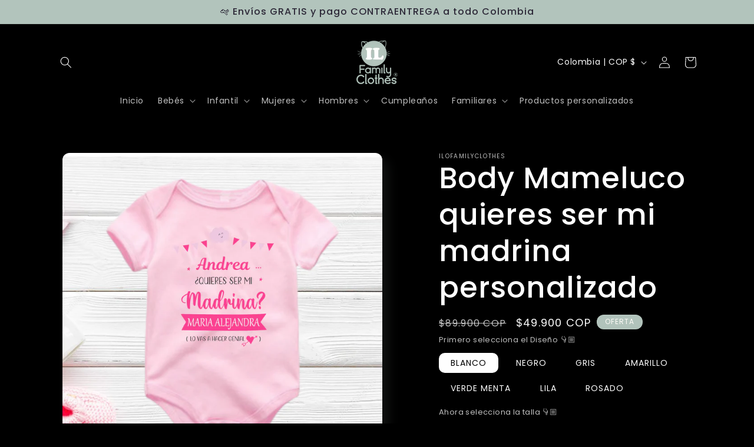

--- FILE ---
content_type: text/html; charset=utf-8
request_url: https://ilobabyclothes.com/products/body-mameluco-c
body_size: 37313
content:
<!doctype html>
<html class="js" lang="es">
  <head>
    <meta charset="utf-8">
    <meta http-equiv="X-UA-Compatible" content="IE=edge">
    <meta name="viewport" content="width=device-width,initial-scale=1">
    <meta name="theme-color" content="">
    <link rel="canonical" href="https://ilobabyclothes.com/products/body-mameluco-c"><link rel="icon" type="image/png" href="//ilobabyclothes.com/cdn/shop/files/logo.png?crop=center&height=32&v=1718540995&width=32"><link rel="preconnect" href="https://fonts.shopifycdn.com" crossorigin><title>
      Body Mameluco quieres ser mi madrina personalizado
 &ndash; ilofamilyclothes</title>

    
      <meta name="description" content="¡Sorprende a la futura madrina del bebé con este adorable body personalizado! 🌟 Haz de este momento algo especial y único. Descubre más detalles y ordena el tuyo hoy mismo. 🎁  Nuestro body no solo es un regalo, es un gesto encantador que captura la alegría de este vínculo especial. Descubre más detalles y ordena el tuy">
    

    

<meta property="og:site_name" content="ilofamilyclothes">
<meta property="og:url" content="https://ilobabyclothes.com/products/body-mameluco-c">
<meta property="og:title" content="Body Mameluco quieres ser mi madrina personalizado">
<meta property="og:type" content="product">
<meta property="og:description" content="¡Sorprende a la futura madrina del bebé con este adorable body personalizado! 🌟 Haz de este momento algo especial y único. Descubre más detalles y ordena el tuyo hoy mismo. 🎁  Nuestro body no solo es un regalo, es un gesto encantador que captura la alegría de este vínculo especial. Descubre más detalles y ordena el tuy"><meta property="og:image" content="http://ilobabyclothes.com/cdn/shop/files/6_55122d05-1fdf-45fd-b3c1-840deef67a91.png?v=1721156944">
  <meta property="og:image:secure_url" content="https://ilobabyclothes.com/cdn/shop/files/6_55122d05-1fdf-45fd-b3c1-840deef67a91.png?v=1721156944">
  <meta property="og:image:width" content="2362">
  <meta property="og:image:height" content="2390"><meta property="og:price:amount" content="49.900">
  <meta property="og:price:currency" content="COP"><meta name="twitter:card" content="summary_large_image">
<meta name="twitter:title" content="Body Mameluco quieres ser mi madrina personalizado">
<meta name="twitter:description" content="¡Sorprende a la futura madrina del bebé con este adorable body personalizado! 🌟 Haz de este momento algo especial y único. Descubre más detalles y ordena el tuyo hoy mismo. 🎁  Nuestro body no solo es un regalo, es un gesto encantador que captura la alegría de este vínculo especial. Descubre más detalles y ordena el tuy">


    <script src="//ilobabyclothes.com/cdn/shop/t/5/assets/constants.js?v=132983761750457495441730997999" defer="defer"></script>
    <script src="//ilobabyclothes.com/cdn/shop/t/5/assets/pubsub.js?v=158357773527763999511730998001" defer="defer"></script>
    <script src="//ilobabyclothes.com/cdn/shop/t/5/assets/global.js?v=152862011079830610291730997999" defer="defer"></script>
    <script src="//ilobabyclothes.com/cdn/shop/t/5/assets/details-disclosure.js?v=13653116266235556501730997999" defer="defer"></script>
    <script src="//ilobabyclothes.com/cdn/shop/t/5/assets/details-modal.js?v=25581673532751508451730997999" defer="defer"></script>
    <script src="//ilobabyclothes.com/cdn/shop/t/5/assets/search-form.js?v=133129549252120666541730998001" defer="defer"></script><script src="//ilobabyclothes.com/cdn/shop/t/5/assets/animations.js?v=88693664871331136111730997999" defer="defer"></script><script>window.performance && window.performance.mark && window.performance.mark('shopify.content_for_header.start');</script><meta name="facebook-domain-verification" content="7h2hoz68hd0qa3b3qbgydzzpeeanqg">
<meta id="shopify-digital-wallet" name="shopify-digital-wallet" content="/70660849965/digital_wallets/dialog">
<link rel="alternate" type="application/json+oembed" href="https://ilobabyclothes.com/products/body-mameluco-c.oembed">
<script async="async" src="/checkouts/internal/preloads.js?locale=es-CO"></script>
<script id="shopify-features" type="application/json">{"accessToken":"90039a37284b2622e3449af25c904a36","betas":["rich-media-storefront-analytics"],"domain":"ilobabyclothes.com","predictiveSearch":true,"shopId":70660849965,"locale":"es"}</script>
<script>var Shopify = Shopify || {};
Shopify.shop = "ilofamilyclothes.myshopify.com";
Shopify.locale = "es";
Shopify.currency = {"active":"COP","rate":"1.0"};
Shopify.country = "CO";
Shopify.theme = {"name":"Copia actualizada de Sense","id":172046123309,"schema_name":"Sense","schema_version":"15.2.0","theme_store_id":1356,"role":"main"};
Shopify.theme.handle = "null";
Shopify.theme.style = {"id":null,"handle":null};
Shopify.cdnHost = "ilobabyclothes.com/cdn";
Shopify.routes = Shopify.routes || {};
Shopify.routes.root = "/";</script>
<script type="module">!function(o){(o.Shopify=o.Shopify||{}).modules=!0}(window);</script>
<script>!function(o){function n(){var o=[];function n(){o.push(Array.prototype.slice.apply(arguments))}return n.q=o,n}var t=o.Shopify=o.Shopify||{};t.loadFeatures=n(),t.autoloadFeatures=n()}(window);</script>
<script id="shop-js-analytics" type="application/json">{"pageType":"product"}</script>
<script defer="defer" async type="module" src="//ilobabyclothes.com/cdn/shopifycloud/shop-js/modules/v2/client.init-shop-cart-sync_CvZOh8Af.es.esm.js"></script>
<script defer="defer" async type="module" src="//ilobabyclothes.com/cdn/shopifycloud/shop-js/modules/v2/chunk.common_3Rxs6Qxh.esm.js"></script>
<script type="module">
  await import("//ilobabyclothes.com/cdn/shopifycloud/shop-js/modules/v2/client.init-shop-cart-sync_CvZOh8Af.es.esm.js");
await import("//ilobabyclothes.com/cdn/shopifycloud/shop-js/modules/v2/chunk.common_3Rxs6Qxh.esm.js");

  window.Shopify.SignInWithShop?.initShopCartSync?.({"fedCMEnabled":true,"windoidEnabled":true});

</script>
<script>(function() {
  var isLoaded = false;
  function asyncLoad() {
    if (isLoaded) return;
    isLoaded = true;
    var urls = ["https:\/\/dropify.dropi.co\/js\/checkout.js?shop=ilofamilyclothes.myshopify.com"];
    for (var i = 0; i < urls.length; i++) {
      var s = document.createElement('script');
      s.type = 'text/javascript';
      s.async = true;
      s.src = urls[i];
      var x = document.getElementsByTagName('script')[0];
      x.parentNode.insertBefore(s, x);
    }
  };
  if(window.attachEvent) {
    window.attachEvent('onload', asyncLoad);
  } else {
    window.addEventListener('load', asyncLoad, false);
  }
})();</script>
<script id="__st">var __st={"a":70660849965,"offset":-18000,"reqid":"98c05d2e-fb82-495e-af98-51b009c57e6e-1768804956","pageurl":"ilobabyclothes.com\/products\/body-mameluco-c","u":"a7d1b984d9c6","p":"product","rtyp":"product","rid":9691671494957};</script>
<script>window.ShopifyPaypalV4VisibilityTracking = true;</script>
<script id="captcha-bootstrap">!function(){'use strict';const t='contact',e='account',n='new_comment',o=[[t,t],['blogs',n],['comments',n],[t,'customer']],c=[[e,'customer_login'],[e,'guest_login'],[e,'recover_customer_password'],[e,'create_customer']],r=t=>t.map((([t,e])=>`form[action*='/${t}']:not([data-nocaptcha='true']) input[name='form_type'][value='${e}']`)).join(','),a=t=>()=>t?[...document.querySelectorAll(t)].map((t=>t.form)):[];function s(){const t=[...o],e=r(t);return a(e)}const i='password',u='form_key',d=['recaptcha-v3-token','g-recaptcha-response','h-captcha-response',i],f=()=>{try{return window.sessionStorage}catch{return}},m='__shopify_v',_=t=>t.elements[u];function p(t,e,n=!1){try{const o=window.sessionStorage,c=JSON.parse(o.getItem(e)),{data:r}=function(t){const{data:e,action:n}=t;return t[m]||n?{data:e,action:n}:{data:t,action:n}}(c);for(const[e,n]of Object.entries(r))t.elements[e]&&(t.elements[e].value=n);n&&o.removeItem(e)}catch(o){console.error('form repopulation failed',{error:o})}}const l='form_type',E='cptcha';function T(t){t.dataset[E]=!0}const w=window,h=w.document,L='Shopify',v='ce_forms',y='captcha';let A=!1;((t,e)=>{const n=(g='f06e6c50-85a8-45c8-87d0-21a2b65856fe',I='https://cdn.shopify.com/shopifycloud/storefront-forms-hcaptcha/ce_storefront_forms_captcha_hcaptcha.v1.5.2.iife.js',D={infoText:'Protegido por hCaptcha',privacyText:'Privacidad',termsText:'Términos'},(t,e,n)=>{const o=w[L][v],c=o.bindForm;if(c)return c(t,g,e,D).then(n);var r;o.q.push([[t,g,e,D],n]),r=I,A||(h.body.append(Object.assign(h.createElement('script'),{id:'captcha-provider',async:!0,src:r})),A=!0)});var g,I,D;w[L]=w[L]||{},w[L][v]=w[L][v]||{},w[L][v].q=[],w[L][y]=w[L][y]||{},w[L][y].protect=function(t,e){n(t,void 0,e),T(t)},Object.freeze(w[L][y]),function(t,e,n,w,h,L){const[v,y,A,g]=function(t,e,n){const i=e?o:[],u=t?c:[],d=[...i,...u],f=r(d),m=r(i),_=r(d.filter((([t,e])=>n.includes(e))));return[a(f),a(m),a(_),s()]}(w,h,L),I=t=>{const e=t.target;return e instanceof HTMLFormElement?e:e&&e.form},D=t=>v().includes(t);t.addEventListener('submit',(t=>{const e=I(t);if(!e)return;const n=D(e)&&!e.dataset.hcaptchaBound&&!e.dataset.recaptchaBound,o=_(e),c=g().includes(e)&&(!o||!o.value);(n||c)&&t.preventDefault(),c&&!n&&(function(t){try{if(!f())return;!function(t){const e=f();if(!e)return;const n=_(t);if(!n)return;const o=n.value;o&&e.removeItem(o)}(t);const e=Array.from(Array(32),(()=>Math.random().toString(36)[2])).join('');!function(t,e){_(t)||t.append(Object.assign(document.createElement('input'),{type:'hidden',name:u})),t.elements[u].value=e}(t,e),function(t,e){const n=f();if(!n)return;const o=[...t.querySelectorAll(`input[type='${i}']`)].map((({name:t})=>t)),c=[...d,...o],r={};for(const[a,s]of new FormData(t).entries())c.includes(a)||(r[a]=s);n.setItem(e,JSON.stringify({[m]:1,action:t.action,data:r}))}(t,e)}catch(e){console.error('failed to persist form',e)}}(e),e.submit())}));const S=(t,e)=>{t&&!t.dataset[E]&&(n(t,e.some((e=>e===t))),T(t))};for(const o of['focusin','change'])t.addEventListener(o,(t=>{const e=I(t);D(e)&&S(e,y())}));const B=e.get('form_key'),M=e.get(l),P=B&&M;t.addEventListener('DOMContentLoaded',(()=>{const t=y();if(P)for(const e of t)e.elements[l].value===M&&p(e,B);[...new Set([...A(),...v().filter((t=>'true'===t.dataset.shopifyCaptcha))])].forEach((e=>S(e,t)))}))}(h,new URLSearchParams(w.location.search),n,t,e,['guest_login'])})(!0,!0)}();</script>
<script integrity="sha256-4kQ18oKyAcykRKYeNunJcIwy7WH5gtpwJnB7kiuLZ1E=" data-source-attribution="shopify.loadfeatures" defer="defer" src="//ilobabyclothes.com/cdn/shopifycloud/storefront/assets/storefront/load_feature-a0a9edcb.js" crossorigin="anonymous"></script>
<script data-source-attribution="shopify.dynamic_checkout.dynamic.init">var Shopify=Shopify||{};Shopify.PaymentButton=Shopify.PaymentButton||{isStorefrontPortableWallets:!0,init:function(){window.Shopify.PaymentButton.init=function(){};var t=document.createElement("script");t.src="https://ilobabyclothes.com/cdn/shopifycloud/portable-wallets/latest/portable-wallets.es.js",t.type="module",document.head.appendChild(t)}};
</script>
<script data-source-attribution="shopify.dynamic_checkout.buyer_consent">
  function portableWalletsHideBuyerConsent(e){var t=document.getElementById("shopify-buyer-consent"),n=document.getElementById("shopify-subscription-policy-button");t&&n&&(t.classList.add("hidden"),t.setAttribute("aria-hidden","true"),n.removeEventListener("click",e))}function portableWalletsShowBuyerConsent(e){var t=document.getElementById("shopify-buyer-consent"),n=document.getElementById("shopify-subscription-policy-button");t&&n&&(t.classList.remove("hidden"),t.removeAttribute("aria-hidden"),n.addEventListener("click",e))}window.Shopify?.PaymentButton&&(window.Shopify.PaymentButton.hideBuyerConsent=portableWalletsHideBuyerConsent,window.Shopify.PaymentButton.showBuyerConsent=portableWalletsShowBuyerConsent);
</script>
<script>
  function portableWalletsCleanup(e){e&&e.src&&console.error("Failed to load portable wallets script "+e.src);var t=document.querySelectorAll("shopify-accelerated-checkout .shopify-payment-button__skeleton, shopify-accelerated-checkout-cart .wallet-cart-button__skeleton"),e=document.getElementById("shopify-buyer-consent");for(let e=0;e<t.length;e++)t[e].remove();e&&e.remove()}function portableWalletsNotLoadedAsModule(e){e instanceof ErrorEvent&&"string"==typeof e.message&&e.message.includes("import.meta")&&"string"==typeof e.filename&&e.filename.includes("portable-wallets")&&(window.removeEventListener("error",portableWalletsNotLoadedAsModule),window.Shopify.PaymentButton.failedToLoad=e,"loading"===document.readyState?document.addEventListener("DOMContentLoaded",window.Shopify.PaymentButton.init):window.Shopify.PaymentButton.init())}window.addEventListener("error",portableWalletsNotLoadedAsModule);
</script>

<script type="module" src="https://ilobabyclothes.com/cdn/shopifycloud/portable-wallets/latest/portable-wallets.es.js" onError="portableWalletsCleanup(this)" crossorigin="anonymous"></script>
<script nomodule>
  document.addEventListener("DOMContentLoaded", portableWalletsCleanup);
</script>

<script id='scb4127' type='text/javascript' async='' src='https://ilobabyclothes.com/cdn/shopifycloud/privacy-banner/storefront-banner.js'></script><link id="shopify-accelerated-checkout-styles" rel="stylesheet" media="screen" href="https://ilobabyclothes.com/cdn/shopifycloud/portable-wallets/latest/accelerated-checkout-backwards-compat.css" crossorigin="anonymous">
<style id="shopify-accelerated-checkout-cart">
        #shopify-buyer-consent {
  margin-top: 1em;
  display: inline-block;
  width: 100%;
}

#shopify-buyer-consent.hidden {
  display: none;
}

#shopify-subscription-policy-button {
  background: none;
  border: none;
  padding: 0;
  text-decoration: underline;
  font-size: inherit;
  cursor: pointer;
}

#shopify-subscription-policy-button::before {
  box-shadow: none;
}

      </style>
<script id="sections-script" data-sections="header" defer="defer" src="//ilobabyclothes.com/cdn/shop/t/5/compiled_assets/scripts.js?v=6006"></script>
<script>window.performance && window.performance.mark && window.performance.mark('shopify.content_for_header.end');</script>


    <style data-shopify>
      @font-face {
  font-family: Poppins;
  font-weight: 400;
  font-style: normal;
  font-display: swap;
  src: url("//ilobabyclothes.com/cdn/fonts/poppins/poppins_n4.0ba78fa5af9b0e1a374041b3ceaadf0a43b41362.woff2") format("woff2"),
       url("//ilobabyclothes.com/cdn/fonts/poppins/poppins_n4.214741a72ff2596839fc9760ee7a770386cf16ca.woff") format("woff");
}

      @font-face {
  font-family: Poppins;
  font-weight: 700;
  font-style: normal;
  font-display: swap;
  src: url("//ilobabyclothes.com/cdn/fonts/poppins/poppins_n7.56758dcf284489feb014a026f3727f2f20a54626.woff2") format("woff2"),
       url("//ilobabyclothes.com/cdn/fonts/poppins/poppins_n7.f34f55d9b3d3205d2cd6f64955ff4b36f0cfd8da.woff") format("woff");
}

      @font-face {
  font-family: Poppins;
  font-weight: 400;
  font-style: italic;
  font-display: swap;
  src: url("//ilobabyclothes.com/cdn/fonts/poppins/poppins_i4.846ad1e22474f856bd6b81ba4585a60799a9f5d2.woff2") format("woff2"),
       url("//ilobabyclothes.com/cdn/fonts/poppins/poppins_i4.56b43284e8b52fc64c1fd271f289a39e8477e9ec.woff") format("woff");
}

      @font-face {
  font-family: Poppins;
  font-weight: 700;
  font-style: italic;
  font-display: swap;
  src: url("//ilobabyclothes.com/cdn/fonts/poppins/poppins_i7.42fd71da11e9d101e1e6c7932199f925f9eea42d.woff2") format("woff2"),
       url("//ilobabyclothes.com/cdn/fonts/poppins/poppins_i7.ec8499dbd7616004e21155106d13837fff4cf556.woff") format("woff");
}

      @font-face {
  font-family: Poppins;
  font-weight: 500;
  font-style: normal;
  font-display: swap;
  src: url("//ilobabyclothes.com/cdn/fonts/poppins/poppins_n5.ad5b4b72b59a00358afc706450c864c3c8323842.woff2") format("woff2"),
       url("//ilobabyclothes.com/cdn/fonts/poppins/poppins_n5.33757fdf985af2d24b32fcd84c9a09224d4b2c39.woff") format("woff");
}


      
        :root,
        .color-scheme-1 {
          --color-background: 0,0,0;
        
          --gradient-background: #000000;
        

        

        --color-foreground: 255,255,255;
        --color-background-contrast: 128,128,128;
        --color-shadow: 178,196,188;
        --color-button: 255,255,255;
        --color-button-text: 253,251,247;
        --color-secondary-button: 0,0,0;
        --color-secondary-button-text: 178,196,188;
        --color-link: 178,196,188;
        --color-badge-foreground: 255,255,255;
        --color-badge-background: 0,0,0;
        --color-badge-border: 255,255,255;
        --payment-terms-background-color: rgb(0 0 0);
      }
      
        
        .color-scheme-2 {
          --color-background: 178,196,188;
        
          --gradient-background: #b2c4bc;
        

        

        --color-foreground: 46,42,57;
        --color-background-contrast: 107,140,125;
        --color-shadow: 46,42,57;
        --color-button: 46,42,57;
        --color-button-text: 178,196,188;
        --color-secondary-button: 178,196,188;
        --color-secondary-button-text: 46,42,57;
        --color-link: 46,42,57;
        --color-badge-foreground: 46,42,57;
        --color-badge-background: 178,196,188;
        --color-badge-border: 46,42,57;
        --payment-terms-background-color: rgb(178 196 188);
      }
      
        
        .color-scheme-3 {
          --color-background: 46,42,57;
        
          --gradient-background: #2e2a39;
        

        

        --color-foreground: 253,251,247;
        --color-background-contrast: 58,53,72;
        --color-shadow: 46,42,57;
        --color-button: 253,251,247;
        --color-button-text: 46,42,57;
        --color-secondary-button: 46,42,57;
        --color-secondary-button-text: 253,251,247;
        --color-link: 253,251,247;
        --color-badge-foreground: 253,251,247;
        --color-badge-background: 46,42,57;
        --color-badge-border: 253,251,247;
        --payment-terms-background-color: rgb(46 42 57);
      }
      
        
        .color-scheme-4 {
          --color-background: 178,196,188;
        
          --gradient-background: #b2c4bc;
        

        

        --color-foreground: 253,251,247;
        --color-background-contrast: 107,140,125;
        --color-shadow: 46,42,57;
        --color-button: 253,251,247;
        --color-button-text: 178,196,188;
        --color-secondary-button: 178,196,188;
        --color-secondary-button-text: 253,251,247;
        --color-link: 253,251,247;
        --color-badge-foreground: 253,251,247;
        --color-badge-background: 178,196,188;
        --color-badge-border: 253,251,247;
        --payment-terms-background-color: rgb(178 196 188);
      }
      
        
        .color-scheme-5 {
          --color-background: 178,196,188;
        
          --gradient-background: #b2c4bc;
        

        

        --color-foreground: 253,251,247;
        --color-background-contrast: 107,140,125;
        --color-shadow: 46,42,57;
        --color-button: 253,251,247;
        --color-button-text: 178,196,188;
        --color-secondary-button: 178,196,188;
        --color-secondary-button-text: 253,251,247;
        --color-link: 253,251,247;
        --color-badge-foreground: 253,251,247;
        --color-badge-background: 178,196,188;
        --color-badge-border: 253,251,247;
        --payment-terms-background-color: rgb(178 196 188);
      }
      
        
        .color-scheme-9aa4625b-91b8-42da-b18d-bbbf7e6bfae2 {
          --color-background: 178,196,188;
        
          --gradient-background: #b2c4bc;
        

        

        --color-foreground: 46,42,57;
        --color-background-contrast: 107,140,125;
        --color-shadow: 46,42,57;
        --color-button: 178,196,188;
        --color-button-text: 253,251,247;
        --color-secondary-button: 178,196,188;
        --color-secondary-button-text: 46,42,57;
        --color-link: 46,42,57;
        --color-badge-foreground: 46,42,57;
        --color-badge-background: 178,196,188;
        --color-badge-border: 46,42,57;
        --payment-terms-background-color: rgb(178 196 188);
      }
      

      body, .color-scheme-1, .color-scheme-2, .color-scheme-3, .color-scheme-4, .color-scheme-5, .color-scheme-9aa4625b-91b8-42da-b18d-bbbf7e6bfae2 {
        color: rgba(var(--color-foreground), 0.75);
        background-color: rgb(var(--color-background));
      }

      :root {
        --font-body-family: Poppins, sans-serif;
        --font-body-style: normal;
        --font-body-weight: 400;
        --font-body-weight-bold: 700;

        --font-heading-family: Poppins, sans-serif;
        --font-heading-style: normal;
        --font-heading-weight: 500;

        --font-body-scale: 1.0;
        --font-heading-scale: 1.25;

        --media-padding: px;
        --media-border-opacity: 0.1;
        --media-border-width: 0px;
        --media-radius: 12px;
        --media-shadow-opacity: 0.1;
        --media-shadow-horizontal-offset: 10px;
        --media-shadow-vertical-offset: 12px;
        --media-shadow-blur-radius: 20px;
        --media-shadow-visible: 1;

        --page-width: 120rem;
        --page-width-margin: 0rem;

        --product-card-image-padding: 0.0rem;
        --product-card-corner-radius: 1.2rem;
        --product-card-text-alignment: center;
        --product-card-border-width: 0.0rem;
        --product-card-border-opacity: 0.1;
        --product-card-shadow-opacity: 0.05;
        --product-card-shadow-visible: 1;
        --product-card-shadow-horizontal-offset: 1.0rem;
        --product-card-shadow-vertical-offset: 1.0rem;
        --product-card-shadow-blur-radius: 3.5rem;

        --collection-card-image-padding: 0.0rem;
        --collection-card-corner-radius: 1.2rem;
        --collection-card-text-alignment: center;
        --collection-card-border-width: 0.0rem;
        --collection-card-border-opacity: 0.1;
        --collection-card-shadow-opacity: 0.05;
        --collection-card-shadow-visible: 1;
        --collection-card-shadow-horizontal-offset: 1.0rem;
        --collection-card-shadow-vertical-offset: 1.0rem;
        --collection-card-shadow-blur-radius: 3.5rem;

        --blog-card-image-padding: 0.0rem;
        --blog-card-corner-radius: 1.2rem;
        --blog-card-text-alignment: center;
        --blog-card-border-width: 0.0rem;
        --blog-card-border-opacity: 0.1;
        --blog-card-shadow-opacity: 0.05;
        --blog-card-shadow-visible: 1;
        --blog-card-shadow-horizontal-offset: 1.0rem;
        --blog-card-shadow-vertical-offset: 1.0rem;
        --blog-card-shadow-blur-radius: 3.5rem;

        --badge-corner-radius: 2.0rem;

        --popup-border-width: 1px;
        --popup-border-opacity: 0.1;
        --popup-corner-radius: 22px;
        --popup-shadow-opacity: 0.1;
        --popup-shadow-horizontal-offset: 10px;
        --popup-shadow-vertical-offset: 12px;
        --popup-shadow-blur-radius: 20px;

        --drawer-border-width: 1px;
        --drawer-border-opacity: 0.1;
        --drawer-shadow-opacity: 0.0;
        --drawer-shadow-horizontal-offset: 0px;
        --drawer-shadow-vertical-offset: 4px;
        --drawer-shadow-blur-radius: 5px;

        --spacing-sections-desktop: 36px;
        --spacing-sections-mobile: 25px;

        --grid-desktop-vertical-spacing: 40px;
        --grid-desktop-horizontal-spacing: 40px;
        --grid-mobile-vertical-spacing: 20px;
        --grid-mobile-horizontal-spacing: 20px;

        --text-boxes-border-opacity: 0.1;
        --text-boxes-border-width: 0px;
        --text-boxes-radius: 24px;
        --text-boxes-shadow-opacity: 0.0;
        --text-boxes-shadow-visible: 0;
        --text-boxes-shadow-horizontal-offset: 10px;
        --text-boxes-shadow-vertical-offset: 12px;
        --text-boxes-shadow-blur-radius: 20px;

        --buttons-radius: 10px;
        --buttons-radius-outset: 11px;
        --buttons-border-width: 1px;
        --buttons-border-opacity: 0.55;
        --buttons-shadow-opacity: 0.0;
        --buttons-shadow-visible: 0;
        --buttons-shadow-horizontal-offset: 0px;
        --buttons-shadow-vertical-offset: 4px;
        --buttons-shadow-blur-radius: 5px;
        --buttons-border-offset: 0.3px;

        --inputs-radius: 10px;
        --inputs-border-width: 1px;
        --inputs-border-opacity: 0.55;
        --inputs-shadow-opacity: 0.0;
        --inputs-shadow-horizontal-offset: 0px;
        --inputs-margin-offset: 0px;
        --inputs-shadow-vertical-offset: 4px;
        --inputs-shadow-blur-radius: 5px;
        --inputs-radius-outset: 11px;

        --variant-pills-radius: 10px;
        --variant-pills-border-width: 0px;
        --variant-pills-border-opacity: 0.1;
        --variant-pills-shadow-opacity: 0.0;
        --variant-pills-shadow-horizontal-offset: 0px;
        --variant-pills-shadow-vertical-offset: 4px;
        --variant-pills-shadow-blur-radius: 5px;
      }

      *,
      *::before,
      *::after {
        box-sizing: inherit;
      }

      html {
        box-sizing: border-box;
        font-size: calc(var(--font-body-scale) * 62.5%);
        height: 100%;
      }

      body {
        display: grid;
        grid-template-rows: auto auto 1fr auto;
        grid-template-columns: 100%;
        min-height: 100%;
        margin: 0;
        font-size: 1.5rem;
        letter-spacing: 0.06rem;
        line-height: calc(1 + 0.8 / var(--font-body-scale));
        font-family: var(--font-body-family);
        font-style: var(--font-body-style);
        font-weight: var(--font-body-weight);
      }

      @media screen and (min-width: 750px) {
        body {
          font-size: 1.6rem;
        }
      }
    </style>

    <link href="//ilobabyclothes.com/cdn/shop/t/5/assets/base.css?v=159841507637079171801730997999" rel="stylesheet" type="text/css" media="all" />
    <link rel="stylesheet" href="//ilobabyclothes.com/cdn/shop/t/5/assets/component-cart-items.css?v=123238115697927560811730997999" media="print" onload="this.media='all'">
      <link rel="preload" as="font" href="//ilobabyclothes.com/cdn/fonts/poppins/poppins_n4.0ba78fa5af9b0e1a374041b3ceaadf0a43b41362.woff2" type="font/woff2" crossorigin>
      

      <link rel="preload" as="font" href="//ilobabyclothes.com/cdn/fonts/poppins/poppins_n5.ad5b4b72b59a00358afc706450c864c3c8323842.woff2" type="font/woff2" crossorigin>
      
<link href="//ilobabyclothes.com/cdn/shop/t/5/assets/component-localization-form.css?v=170315343355214948141730997999" rel="stylesheet" type="text/css" media="all" />
      <script src="//ilobabyclothes.com/cdn/shop/t/5/assets/localization-form.js?v=144176611646395275351730998001" defer="defer"></script><link
        rel="stylesheet"
        href="//ilobabyclothes.com/cdn/shop/t/5/assets/component-predictive-search.css?v=118923337488134913561730997999"
        media="print"
        onload="this.media='all'"
      ><script>
      if (Shopify.designMode) {
        document.documentElement.classList.add('shopify-design-mode');
      }
    </script>
  <!-- BEGIN app block: shopify://apps/mercado-pago-antifraud-plus/blocks/embed-block/b19ea721-f94a-4308-bee5-0057c043bac5 -->
<!-- BEGIN app snippet: send-melidata-report --><script>
  const MLD_IS_DEV = false;
  const CART_TOKEN_KEY = 'cartToken';
  const USER_SESSION_ID_KEY = 'pf_user_session_id';
  const EVENT_TYPE = 'event';
  const MLD_PLATFORM_NAME = 'shopify';
  const PLATFORM_VERSION = '1.0.0';
  const MLD_PLUGIN_VERSION = '0.1.0';
  const NAVIGATION_DATA_PATH = 'pf/navigation_data';
  const MELIDATA_TRACKS_URL = 'https://api.mercadopago.com/v1/plugins/melidata/tracks';
  const BUSINESS_NAME = 'mercadopago';
  const MLD_MELI_SESSION_ID_KEY = 'meli_session_id';
  const EVENT_NAME = 'navigation_data'

  const SEND_MELIDATA_REPORT_NAME = MLD_IS_DEV ? 'send_melidata_report_test' : 'send_melidata_report';
  const SUCCESS_SENDING_MELIDATA_REPORT_VALUE = 'SUCCESS_SENDING_MELIDATA_REPORT';
  const FAILED_SENDING_MELIDATA_REPORT_VALUE = 'FAILED_SENDING_MELIDATA_REPORT';

  const userAgent = navigator.userAgent;
  const startTime = Date.now();
  const deviceId = sessionStorage.getItem(MLD_MELI_SESSION_ID_KEY) ?? '';
  const cartToken = localStorage.getItem(CART_TOKEN_KEY) ?? '';
  const userSessionId = generateUserSessionId();
  const shopId = __st?.a ?? '';
  const shopUrl = Shopify?.shop ?? '';
  const country = Shopify?.country ?? '';

  const siteIdMap = {
    BR: 'MLB',
    MX: 'MLM',
    CO: 'MCO',
    CL: 'MLC',
    UY: 'MLU',
    PE: 'MPE',
    AR: 'MLA',
  };

  function getSiteId() {
    return siteIdMap[country] ?? 'MLB';
  }

  function detectBrowser() {
    switch (true) {
      case /Edg/.test(userAgent):
        return 'Microsoft Edge';
      case /Chrome/.test(userAgent) && !/Edg/.test(userAgent):
        return 'Chrome';
      case /Firefox/.test(userAgent):
        return 'Firefox';
      case /Safari/.test(userAgent) && !/Chrome/.test(userAgent):
        return 'Safari';
      case /Opera/.test(userAgent) || /OPR/.test(userAgent):
        return 'Opera';
      case /Trident/.test(userAgent) || /MSIE/.test(userAgent):
        return 'Internet Explorer';
      case /Edge/.test(userAgent):
        return 'Microsoft Edge (Legacy)';
      default:
        return 'Unknown';
    }
  }

  function detectDevice() {
    switch (true) {
      case /android/i.test(userAgent):
        return '/mobile/android';
      case /iPad|iPhone|iPod/.test(userAgent):
        return '/mobile/ios';
      case /mobile/i.test(userAgent):
        return '/mobile';
      default:
        return '/web/desktop';
    }
  }

  function getPageTimeCount() {
    const endTime = Date.now();
    const timeSpent = endTime - startTime;
    return timeSpent;
  }

  function buildURLPath(fullUrl) {
    try {
      const url = new URL(fullUrl);
      return url.pathname;
    } catch (error) {
      return '';
    }
  }

  function generateUUID() {
    return 'pf-' + Date.now() + '-' + Math.random().toString(36).substring(2, 9);
  }

  function generateUserSessionId() {
    const uuid = generateUUID();
    const userSessionId = sessionStorage.getItem(USER_SESSION_ID_KEY);
    if (!userSessionId) {
      sessionStorage.setItem(USER_SESSION_ID_KEY, uuid);
      return uuid;
    }
    return userSessionId;
  }

  function sendMelidataReport() {
    try {
      const payload = {
        platform: {
          name: MLD_PLATFORM_NAME,
          version: PLATFORM_VERSION,
          uri: '/',
          location: '/',
        },
        plugin: {
          version: MLD_PLUGIN_VERSION,
        },
        user: {
          uid: userSessionId,
        },
        application: {
          business: BUSINESS_NAME,
          site_id: getSiteId(),
          version: PLATFORM_VERSION,
        },
        device: {
          platform: detectDevice(),
        },
        events: [
          {
            path: NAVIGATION_DATA_PATH,
            id: userSessionId,
            type: EVENT_TYPE,
            user_local_timestamp: new Date().toISOString(),
            metadata_type: EVENT_TYPE,
            metadata: {
              event: {
                element: 'window',
                action: 'load',
                target: 'body',
                label: EVENT_NAME,
              },
              configs: [
                {
                  config_name: 'page_time',
                  new_value: getPageTimeCount().toString(),
                },
                {
                  config_name: 'shop',
                  new_value: shopUrl,
                },
                {
                  config_name: 'shop_id',
                  new_value: String(shopId),
                },
                {
                  config_name: 'pf_user_session_id',
                  new_value: userSessionId,
                },
                {
                  config_name: 'current_page',
                  new_value: location.pathname,
                },
                {
                  config_name: 'last_page',
                  new_value: buildURLPath(document.referrer),
                },
                {
                  config_name: 'is_device_generated',
                  new_value: String(!!deviceId),
                },
                {
                  config_name: 'browser',
                  new_value: detectBrowser(),
                },
                {
                  config_name: 'cart_token',
                  new_value: cartToken.slice(1, -1),
                },
              ],
            },
          },
        ],
      };

      const success = navigator.sendBeacon(MELIDATA_TRACKS_URL, JSON.stringify(payload));
      if (success) {
        registerDatadogEvent(SEND_MELIDATA_REPORT_NAME, SUCCESS_SENDING_MELIDATA_REPORT_VALUE, `[${EVENT_NAME}]`, shopUrl);
      } else {
        registerDatadogEvent(SEND_MELIDATA_REPORT_NAME, FAILED_SENDING_MELIDATA_REPORT_VALUE, `[${EVENT_NAME}]`, shopUrl);
      }
    } catch (error) {
      registerDatadogEvent(SEND_MELIDATA_REPORT_NAME, FAILED_SENDING_MELIDATA_REPORT_VALUE, `[${EVENT_NAME}]: ${error}`, shopUrl);
    }
  }
  window.addEventListener('beforeunload', sendMelidataReport);
</script><!-- END app snippet -->
<!-- END app block --><!-- BEGIN app block: shopify://apps/gempages-builder/blocks/embed-gp-script-head/20b379d4-1b20-474c-a6ca-665c331919f3 -->











<style>
gp-product product-form.product-form > form > #ymq-box{
display: none !important;
}
</style>


<!-- END app block --><!-- BEGIN app block: shopify://apps/releasit-cod-form/blocks/app-embed/72faf214-4174-4fec-886b-0d0e8d3af9a2 -->

<!-- BEGIN app snippet: metafields-handlers -->


  <script type="application/javascript">
      function _COD_FORM_OVERWRITE_INIT() {
    if (window.location.pathname.indexOf("products/body-mameluco-seleccion-colombia--") > -1 || 
        window.location.pathname.indexOf("products/body-mameluco-bebe-personalizado-1") > -1 ||
        window.location.pathname.indexOf("products/body-mameluco-bebe-datos-de-nacimiento-personalizado") > -1 ||
        window.location.pathname.indexOf("products/body-mameluco-seleccion-colombia") > -1 ||
        window.location.pathname.indexOf("products/set-x-3-body-mameluco-bebe-personajes-divertidos") > -1) {
        document.querySelector("body").insertAdjacentHTML("afterbegin", '<style>._rsi-modal-submit-button {display: none !important}</style>')
    }

    return true;
}
  </script>






  
  <!-- END app snippet -->


  <!-- BEGIN app snippet: old-ext -->



<script src='https://cdn.shopify.com/extensions/019bcb3c-0097-723a-a505-a1e16af5dced/releasit-cod-form-345/assets/datepicker.min.js' defer></script><script
    src='https://dta54ss89rmpk.cloudfront.net/get-form-script?shop_domain=ilofamilyclothes.myshopify.com&version=299'
    defer
  ></script><script id='rsi-cod-form-product-cache' type='application/json'>
  {"id":9691671494957,"title":"Body Mameluco quieres ser mi madrina personalizado","handle":"body-mameluco-c","description":"\u003ch1 data-mce-fragment=\"1\" style=\"text-align: center;\" data-mce-style=\"text-align: center;\"\u003e\u003cspan\u003e\u003cimg src=\"https:\/\/cdn.shopify.com\/s\/files\/1\/0668\/3069\/6691\/files\/Sellos_1.webp?v=1684453646\"\u003e\u003c\/span\u003e\u003c\/h1\u003e\n\u003ch1 style=\"text-align: center;\"\u003e¡Sorprende a la futura madrina del bebé con este adorable body personalizado! 🌟 Haz de este momento algo especial y único. Descubre más detalles y ordena el tuyo hoy mismo. 🎁\u003c\/h1\u003e\n\u003ch3 style=\"text-align: center;\"\u003e Nuestro body no solo es un regalo, es un gesto encantador que captura la alegría de este vínculo especial. Descubre más detalles y ordena el tuyo hoy mismo para hacer de esta ocasión un recuerdo inolvidable. 🎁\u003c\/h3\u003e\n\u003ch3 style=\"text-align: center;\"\u003ePRODUCTO DE ALTA DEMANDA, POCAS UNIDADES DISPONIBLES🔴⌛\u003c\/h3\u003e\n\u003ch2 style=\"text-align: center;\" data-mce-style=\"text-align: center;\"\u003e\n\u003cimg data-mce-fragment=\"1\" src=\"https:\/\/cdn.shopify.com\/s\/files\/1\/0668\/3069\/6691\/files\/WhatsAppImage2022-12-03at7.26.24PM_480x480.jpg?v=1670119640\" alt=\"\" data-mce-src=\"https:\/\/cdn.shopify.com\/s\/files\/1\/0668\/3069\/6691\/files\/WhatsAppImage2022-12-03at7.26.24PM_480x480.jpg?v=1670119640\"\u003eSolicita tu body mameluco, disponible en todas las tallas\u003c\/h2\u003e\n\u003cp\u003e\u003cimg src=\"https:\/\/cdn.shopify.com\/s\/files\/1\/0706\/6084\/9965\/files\/cuandounreciennacidoaprietaporprimeravezeldedodesuspadres_lostieneatrapadosporsiempre_2_480x480.jpg?v=1680655024\" style=\"display: block; margin-left: auto; margin-right: auto;\"\u003e\u003c\/p\u003e\n\u003cp\u003e\u003ca href=\"https:\/\/api.whatsapp.com\/send?phone=573203516083\" title=\"whatsaap\" target=\"_blank\"\u003e\u003cimg src=\"https:\/\/cdn.shopify.com\/s\/files\/1\/0668\/3069\/6691\/files\/boton_chat_1.gif?v=1684021871\"\u003e\u003c\/a\u003e\u003c\/p\u003e\n\u003cp style=\"text-align: center;\"\u003e \u003c\/p\u003e\n\u003cp style=\"text-align: center;\"\u003e\u003cimg src=\"https:\/\/cdn.shopify.com\/s\/files\/1\/0668\/3069\/6691\/files\/Sellos_1.webp?v=1684453646\"\u003e\u003c\/p\u003e","published_at":"2024-07-16T15:23:10-05:00","created_at":"2024-07-16T14:00:45-05:00","vendor":"ilofamilyclothes","type":"General","tags":["baby shower","bebes","bebes recien nacidos","bodys para bebe","fiesta premama","mamelucos","recien nacido"],"price":4990000,"price_min":4990000,"price_max":4990000,"available":true,"price_varies":false,"compare_at_price":8990000,"compare_at_price_min":8990000,"compare_at_price_max":8990000,"compare_at_price_varies":false,"variants":[{"id":49699583459629,"title":"BLANCO \/ 0-3 Meses","option1":"BLANCO","option2":"0-3 Meses","option3":null,"sku":null,"requires_shipping":true,"taxable":true,"featured_image":null,"available":true,"name":"Body Mameluco quieres ser mi madrina personalizado - BLANCO \/ 0-3 Meses","public_title":"BLANCO \/ 0-3 Meses","options":["BLANCO","0-3 Meses"],"price":4990000,"weight":500,"compare_at_price":8990000,"inventory_management":"shopify","barcode":null,"requires_selling_plan":false,"selling_plan_allocations":[]},{"id":49699583492397,"title":"BLANCO \/ 3-6 Meses","option1":"BLANCO","option2":"3-6 Meses","option3":null,"sku":null,"requires_shipping":true,"taxable":true,"featured_image":null,"available":true,"name":"Body Mameluco quieres ser mi madrina personalizado - BLANCO \/ 3-6 Meses","public_title":"BLANCO \/ 3-6 Meses","options":["BLANCO","3-6 Meses"],"price":4990000,"weight":500,"compare_at_price":8990000,"inventory_management":"shopify","barcode":null,"requires_selling_plan":false,"selling_plan_allocations":[]},{"id":49699583525165,"title":"BLANCO \/ 6-9 Meses","option1":"BLANCO","option2":"6-9 Meses","option3":null,"sku":null,"requires_shipping":true,"taxable":true,"featured_image":null,"available":true,"name":"Body Mameluco quieres ser mi madrina personalizado - BLANCO \/ 6-9 Meses","public_title":"BLANCO \/ 6-9 Meses","options":["BLANCO","6-9 Meses"],"price":4990000,"weight":500,"compare_at_price":8990000,"inventory_management":"shopify","barcode":null,"requires_selling_plan":false,"selling_plan_allocations":[]},{"id":49699583557933,"title":"BLANCO \/ 9-12 Meses","option1":"BLANCO","option2":"9-12 Meses","option3":null,"sku":null,"requires_shipping":true,"taxable":true,"featured_image":null,"available":true,"name":"Body Mameluco quieres ser mi madrina personalizado - BLANCO \/ 9-12 Meses","public_title":"BLANCO \/ 9-12 Meses","options":["BLANCO","9-12 Meses"],"price":4990000,"weight":500,"compare_at_price":8990000,"inventory_management":"shopify","barcode":null,"requires_selling_plan":false,"selling_plan_allocations":[]},{"id":49699583590701,"title":"BLANCO \/ 12-18 Meses","option1":"BLANCO","option2":"12-18 Meses","option3":null,"sku":null,"requires_shipping":true,"taxable":true,"featured_image":null,"available":true,"name":"Body Mameluco quieres ser mi madrina personalizado - BLANCO \/ 12-18 Meses","public_title":"BLANCO \/ 12-18 Meses","options":["BLANCO","12-18 Meses"],"price":4990000,"weight":500,"compare_at_price":8990000,"inventory_management":"shopify","barcode":null,"requires_selling_plan":false,"selling_plan_allocations":[]},{"id":49699583623469,"title":"BLANCO \/ 18-24Meses","option1":"BLANCO","option2":"18-24Meses","option3":null,"sku":null,"requires_shipping":true,"taxable":true,"featured_image":null,"available":true,"name":"Body Mameluco quieres ser mi madrina personalizado - BLANCO \/ 18-24Meses","public_title":"BLANCO \/ 18-24Meses","options":["BLANCO","18-24Meses"],"price":4990000,"weight":500,"compare_at_price":8990000,"inventory_management":"shopify","barcode":null,"requires_selling_plan":false,"selling_plan_allocations":[]},{"id":49699583656237,"title":"NEGRO \/ 0-3 Meses","option1":"NEGRO","option2":"0-3 Meses","option3":null,"sku":null,"requires_shipping":true,"taxable":true,"featured_image":null,"available":true,"name":"Body Mameluco quieres ser mi madrina personalizado - NEGRO \/ 0-3 Meses","public_title":"NEGRO \/ 0-3 Meses","options":["NEGRO","0-3 Meses"],"price":4990000,"weight":500,"compare_at_price":8990000,"inventory_management":"shopify","barcode":null,"requires_selling_plan":false,"selling_plan_allocations":[]},{"id":49699583689005,"title":"NEGRO \/ 3-6 Meses","option1":"NEGRO","option2":"3-6 Meses","option3":null,"sku":null,"requires_shipping":true,"taxable":true,"featured_image":null,"available":true,"name":"Body Mameluco quieres ser mi madrina personalizado - NEGRO \/ 3-6 Meses","public_title":"NEGRO \/ 3-6 Meses","options":["NEGRO","3-6 Meses"],"price":4990000,"weight":500,"compare_at_price":8990000,"inventory_management":"shopify","barcode":null,"requires_selling_plan":false,"selling_plan_allocations":[]},{"id":49699583721773,"title":"NEGRO \/ 6-9 Meses","option1":"NEGRO","option2":"6-9 Meses","option3":null,"sku":null,"requires_shipping":true,"taxable":true,"featured_image":null,"available":true,"name":"Body Mameluco quieres ser mi madrina personalizado - NEGRO \/ 6-9 Meses","public_title":"NEGRO \/ 6-9 Meses","options":["NEGRO","6-9 Meses"],"price":4990000,"weight":500,"compare_at_price":8990000,"inventory_management":"shopify","barcode":null,"requires_selling_plan":false,"selling_plan_allocations":[]},{"id":49699583754541,"title":"NEGRO \/ 9-12 Meses","option1":"NEGRO","option2":"9-12 Meses","option3":null,"sku":null,"requires_shipping":true,"taxable":true,"featured_image":null,"available":true,"name":"Body Mameluco quieres ser mi madrina personalizado - NEGRO \/ 9-12 Meses","public_title":"NEGRO \/ 9-12 Meses","options":["NEGRO","9-12 Meses"],"price":4990000,"weight":500,"compare_at_price":8990000,"inventory_management":"shopify","barcode":null,"requires_selling_plan":false,"selling_plan_allocations":[]},{"id":49699583787309,"title":"NEGRO \/ 12-18 Meses","option1":"NEGRO","option2":"12-18 Meses","option3":null,"sku":null,"requires_shipping":true,"taxable":true,"featured_image":null,"available":true,"name":"Body Mameluco quieres ser mi madrina personalizado - NEGRO \/ 12-18 Meses","public_title":"NEGRO \/ 12-18 Meses","options":["NEGRO","12-18 Meses"],"price":4990000,"weight":500,"compare_at_price":8990000,"inventory_management":"shopify","barcode":null,"requires_selling_plan":false,"selling_plan_allocations":[]},{"id":49699583820077,"title":"NEGRO \/ 18-24Meses","option1":"NEGRO","option2":"18-24Meses","option3":null,"sku":null,"requires_shipping":true,"taxable":true,"featured_image":null,"available":true,"name":"Body Mameluco quieres ser mi madrina personalizado - NEGRO \/ 18-24Meses","public_title":"NEGRO \/ 18-24Meses","options":["NEGRO","18-24Meses"],"price":4990000,"weight":500,"compare_at_price":8990000,"inventory_management":"shopify","barcode":null,"requires_selling_plan":false,"selling_plan_allocations":[]},{"id":49699583852845,"title":"GRIS \/ 0-3 Meses","option1":"GRIS","option2":"0-3 Meses","option3":null,"sku":null,"requires_shipping":true,"taxable":true,"featured_image":null,"available":true,"name":"Body Mameluco quieres ser mi madrina personalizado - GRIS \/ 0-3 Meses","public_title":"GRIS \/ 0-3 Meses","options":["GRIS","0-3 Meses"],"price":4990000,"weight":500,"compare_at_price":8990000,"inventory_management":"shopify","barcode":null,"requires_selling_plan":false,"selling_plan_allocations":[]},{"id":49699583885613,"title":"GRIS \/ 3-6 Meses","option1":"GRIS","option2":"3-6 Meses","option3":null,"sku":null,"requires_shipping":true,"taxable":true,"featured_image":null,"available":true,"name":"Body Mameluco quieres ser mi madrina personalizado - GRIS \/ 3-6 Meses","public_title":"GRIS \/ 3-6 Meses","options":["GRIS","3-6 Meses"],"price":4990000,"weight":500,"compare_at_price":8990000,"inventory_management":"shopify","barcode":null,"requires_selling_plan":false,"selling_plan_allocations":[]},{"id":49699583918381,"title":"GRIS \/ 6-9 Meses","option1":"GRIS","option2":"6-9 Meses","option3":null,"sku":null,"requires_shipping":true,"taxable":true,"featured_image":null,"available":true,"name":"Body Mameluco quieres ser mi madrina personalizado - GRIS \/ 6-9 Meses","public_title":"GRIS \/ 6-9 Meses","options":["GRIS","6-9 Meses"],"price":4990000,"weight":500,"compare_at_price":8990000,"inventory_management":"shopify","barcode":null,"requires_selling_plan":false,"selling_plan_allocations":[]},{"id":49699583951149,"title":"GRIS \/ 9-12 Meses","option1":"GRIS","option2":"9-12 Meses","option3":null,"sku":null,"requires_shipping":true,"taxable":true,"featured_image":null,"available":true,"name":"Body Mameluco quieres ser mi madrina personalizado - GRIS \/ 9-12 Meses","public_title":"GRIS \/ 9-12 Meses","options":["GRIS","9-12 Meses"],"price":4990000,"weight":500,"compare_at_price":8990000,"inventory_management":"shopify","barcode":null,"requires_selling_plan":false,"selling_plan_allocations":[]},{"id":49699583983917,"title":"GRIS \/ 12-18 Meses","option1":"GRIS","option2":"12-18 Meses","option3":null,"sku":null,"requires_shipping":true,"taxable":true,"featured_image":null,"available":true,"name":"Body Mameluco quieres ser mi madrina personalizado - GRIS \/ 12-18 Meses","public_title":"GRIS \/ 12-18 Meses","options":["GRIS","12-18 Meses"],"price":4990000,"weight":500,"compare_at_price":8990000,"inventory_management":"shopify","barcode":null,"requires_selling_plan":false,"selling_plan_allocations":[]},{"id":49699584016685,"title":"GRIS \/ 18-24Meses","option1":"GRIS","option2":"18-24Meses","option3":null,"sku":null,"requires_shipping":true,"taxable":true,"featured_image":null,"available":true,"name":"Body Mameluco quieres ser mi madrina personalizado - GRIS \/ 18-24Meses","public_title":"GRIS \/ 18-24Meses","options":["GRIS","18-24Meses"],"price":4990000,"weight":500,"compare_at_price":8990000,"inventory_management":"shopify","barcode":null,"requires_selling_plan":false,"selling_plan_allocations":[]},{"id":49699584049453,"title":"AMARILLO \/ 0-3 Meses","option1":"AMARILLO","option2":"0-3 Meses","option3":null,"sku":null,"requires_shipping":true,"taxable":true,"featured_image":null,"available":true,"name":"Body Mameluco quieres ser mi madrina personalizado - AMARILLO \/ 0-3 Meses","public_title":"AMARILLO \/ 0-3 Meses","options":["AMARILLO","0-3 Meses"],"price":4990000,"weight":500,"compare_at_price":8990000,"inventory_management":"shopify","barcode":null,"requires_selling_plan":false,"selling_plan_allocations":[]},{"id":49699584082221,"title":"AMARILLO \/ 3-6 Meses","option1":"AMARILLO","option2":"3-6 Meses","option3":null,"sku":null,"requires_shipping":true,"taxable":true,"featured_image":null,"available":true,"name":"Body Mameluco quieres ser mi madrina personalizado - AMARILLO \/ 3-6 Meses","public_title":"AMARILLO \/ 3-6 Meses","options":["AMARILLO","3-6 Meses"],"price":4990000,"weight":500,"compare_at_price":8990000,"inventory_management":"shopify","barcode":null,"requires_selling_plan":false,"selling_plan_allocations":[]},{"id":49699584114989,"title":"AMARILLO \/ 6-9 Meses","option1":"AMARILLO","option2":"6-9 Meses","option3":null,"sku":null,"requires_shipping":true,"taxable":true,"featured_image":null,"available":true,"name":"Body Mameluco quieres ser mi madrina personalizado - AMARILLO \/ 6-9 Meses","public_title":"AMARILLO \/ 6-9 Meses","options":["AMARILLO","6-9 Meses"],"price":4990000,"weight":500,"compare_at_price":8990000,"inventory_management":"shopify","barcode":null,"requires_selling_plan":false,"selling_plan_allocations":[]},{"id":49699584147757,"title":"AMARILLO \/ 9-12 Meses","option1":"AMARILLO","option2":"9-12 Meses","option3":null,"sku":null,"requires_shipping":true,"taxable":true,"featured_image":null,"available":true,"name":"Body Mameluco quieres ser mi madrina personalizado - AMARILLO \/ 9-12 Meses","public_title":"AMARILLO \/ 9-12 Meses","options":["AMARILLO","9-12 Meses"],"price":4990000,"weight":500,"compare_at_price":8990000,"inventory_management":"shopify","barcode":null,"requires_selling_plan":false,"selling_plan_allocations":[]},{"id":49699584180525,"title":"AMARILLO \/ 12-18 Meses","option1":"AMARILLO","option2":"12-18 Meses","option3":null,"sku":null,"requires_shipping":true,"taxable":true,"featured_image":null,"available":true,"name":"Body Mameluco quieres ser mi madrina personalizado - AMARILLO \/ 12-18 Meses","public_title":"AMARILLO \/ 12-18 Meses","options":["AMARILLO","12-18 Meses"],"price":4990000,"weight":500,"compare_at_price":8990000,"inventory_management":"shopify","barcode":null,"requires_selling_plan":false,"selling_plan_allocations":[]},{"id":49699584213293,"title":"AMARILLO \/ 18-24Meses","option1":"AMARILLO","option2":"18-24Meses","option3":null,"sku":null,"requires_shipping":true,"taxable":true,"featured_image":null,"available":true,"name":"Body Mameluco quieres ser mi madrina personalizado - AMARILLO \/ 18-24Meses","public_title":"AMARILLO \/ 18-24Meses","options":["AMARILLO","18-24Meses"],"price":4990000,"weight":500,"compare_at_price":8990000,"inventory_management":"shopify","barcode":null,"requires_selling_plan":false,"selling_plan_allocations":[]},{"id":49699584246061,"title":"VERDE MENTA \/ 0-3 Meses","option1":"VERDE MENTA","option2":"0-3 Meses","option3":null,"sku":null,"requires_shipping":true,"taxable":true,"featured_image":null,"available":true,"name":"Body Mameluco quieres ser mi madrina personalizado - VERDE MENTA \/ 0-3 Meses","public_title":"VERDE MENTA \/ 0-3 Meses","options":["VERDE MENTA","0-3 Meses"],"price":4990000,"weight":500,"compare_at_price":8990000,"inventory_management":"shopify","barcode":null,"requires_selling_plan":false,"selling_plan_allocations":[]},{"id":49699584278829,"title":"VERDE MENTA \/ 3-6 Meses","option1":"VERDE MENTA","option2":"3-6 Meses","option3":null,"sku":null,"requires_shipping":true,"taxable":true,"featured_image":null,"available":true,"name":"Body Mameluco quieres ser mi madrina personalizado - VERDE MENTA \/ 3-6 Meses","public_title":"VERDE MENTA \/ 3-6 Meses","options":["VERDE MENTA","3-6 Meses"],"price":4990000,"weight":500,"compare_at_price":8990000,"inventory_management":"shopify","barcode":null,"requires_selling_plan":false,"selling_plan_allocations":[]},{"id":49699584311597,"title":"VERDE MENTA \/ 6-9 Meses","option1":"VERDE MENTA","option2":"6-9 Meses","option3":null,"sku":null,"requires_shipping":true,"taxable":true,"featured_image":null,"available":true,"name":"Body Mameluco quieres ser mi madrina personalizado - VERDE MENTA \/ 6-9 Meses","public_title":"VERDE MENTA \/ 6-9 Meses","options":["VERDE MENTA","6-9 Meses"],"price":4990000,"weight":500,"compare_at_price":8990000,"inventory_management":"shopify","barcode":null,"requires_selling_plan":false,"selling_plan_allocations":[]},{"id":49699584344365,"title":"VERDE MENTA \/ 9-12 Meses","option1":"VERDE MENTA","option2":"9-12 Meses","option3":null,"sku":null,"requires_shipping":true,"taxable":true,"featured_image":null,"available":true,"name":"Body Mameluco quieres ser mi madrina personalizado - VERDE MENTA \/ 9-12 Meses","public_title":"VERDE MENTA \/ 9-12 Meses","options":["VERDE MENTA","9-12 Meses"],"price":4990000,"weight":500,"compare_at_price":8990000,"inventory_management":"shopify","barcode":null,"requires_selling_plan":false,"selling_plan_allocations":[]},{"id":49699584377133,"title":"VERDE MENTA \/ 12-18 Meses","option1":"VERDE MENTA","option2":"12-18 Meses","option3":null,"sku":null,"requires_shipping":true,"taxable":true,"featured_image":null,"available":true,"name":"Body Mameluco quieres ser mi madrina personalizado - VERDE MENTA \/ 12-18 Meses","public_title":"VERDE MENTA \/ 12-18 Meses","options":["VERDE MENTA","12-18 Meses"],"price":4990000,"weight":500,"compare_at_price":8990000,"inventory_management":"shopify","barcode":null,"requires_selling_plan":false,"selling_plan_allocations":[]},{"id":49699584409901,"title":"VERDE MENTA \/ 18-24Meses","option1":"VERDE MENTA","option2":"18-24Meses","option3":null,"sku":null,"requires_shipping":true,"taxable":true,"featured_image":null,"available":true,"name":"Body Mameluco quieres ser mi madrina personalizado - VERDE MENTA \/ 18-24Meses","public_title":"VERDE MENTA \/ 18-24Meses","options":["VERDE MENTA","18-24Meses"],"price":4990000,"weight":500,"compare_at_price":8990000,"inventory_management":"shopify","barcode":null,"requires_selling_plan":false,"selling_plan_allocations":[]},{"id":49699584442669,"title":"LILA \/ 0-3 Meses","option1":"LILA","option2":"0-3 Meses","option3":null,"sku":null,"requires_shipping":true,"taxable":true,"featured_image":null,"available":true,"name":"Body Mameluco quieres ser mi madrina personalizado - LILA \/ 0-3 Meses","public_title":"LILA \/ 0-3 Meses","options":["LILA","0-3 Meses"],"price":4990000,"weight":500,"compare_at_price":8990000,"inventory_management":"shopify","barcode":null,"requires_selling_plan":false,"selling_plan_allocations":[]},{"id":49699584475437,"title":"LILA \/ 3-6 Meses","option1":"LILA","option2":"3-6 Meses","option3":null,"sku":null,"requires_shipping":true,"taxable":true,"featured_image":null,"available":true,"name":"Body Mameluco quieres ser mi madrina personalizado - LILA \/ 3-6 Meses","public_title":"LILA \/ 3-6 Meses","options":["LILA","3-6 Meses"],"price":4990000,"weight":500,"compare_at_price":8990000,"inventory_management":"shopify","barcode":null,"requires_selling_plan":false,"selling_plan_allocations":[]},{"id":49699584508205,"title":"LILA \/ 6-9 Meses","option1":"LILA","option2":"6-9 Meses","option3":null,"sku":null,"requires_shipping":true,"taxable":true,"featured_image":null,"available":true,"name":"Body Mameluco quieres ser mi madrina personalizado - LILA \/ 6-9 Meses","public_title":"LILA \/ 6-9 Meses","options":["LILA","6-9 Meses"],"price":4990000,"weight":500,"compare_at_price":8990000,"inventory_management":"shopify","barcode":null,"requires_selling_plan":false,"selling_plan_allocations":[]},{"id":49699584540973,"title":"LILA \/ 9-12 Meses","option1":"LILA","option2":"9-12 Meses","option3":null,"sku":null,"requires_shipping":true,"taxable":true,"featured_image":null,"available":true,"name":"Body Mameluco quieres ser mi madrina personalizado - LILA \/ 9-12 Meses","public_title":"LILA \/ 9-12 Meses","options":["LILA","9-12 Meses"],"price":4990000,"weight":500,"compare_at_price":8990000,"inventory_management":"shopify","barcode":null,"requires_selling_plan":false,"selling_plan_allocations":[]},{"id":49699584573741,"title":"LILA \/ 12-18 Meses","option1":"LILA","option2":"12-18 Meses","option3":null,"sku":null,"requires_shipping":true,"taxable":true,"featured_image":null,"available":true,"name":"Body Mameluco quieres ser mi madrina personalizado - LILA \/ 12-18 Meses","public_title":"LILA \/ 12-18 Meses","options":["LILA","12-18 Meses"],"price":4990000,"weight":500,"compare_at_price":8990000,"inventory_management":"shopify","barcode":null,"requires_selling_plan":false,"selling_plan_allocations":[]},{"id":49699584606509,"title":"LILA \/ 18-24Meses","option1":"LILA","option2":"18-24Meses","option3":null,"sku":null,"requires_shipping":true,"taxable":true,"featured_image":null,"available":true,"name":"Body Mameluco quieres ser mi madrina personalizado - LILA \/ 18-24Meses","public_title":"LILA \/ 18-24Meses","options":["LILA","18-24Meses"],"price":4990000,"weight":500,"compare_at_price":8990000,"inventory_management":"shopify","barcode":null,"requires_selling_plan":false,"selling_plan_allocations":[]},{"id":49699584639277,"title":"ROSADO \/ 0-3 Meses","option1":"ROSADO","option2":"0-3 Meses","option3":null,"sku":null,"requires_shipping":true,"taxable":true,"featured_image":null,"available":true,"name":"Body Mameluco quieres ser mi madrina personalizado - ROSADO \/ 0-3 Meses","public_title":"ROSADO \/ 0-3 Meses","options":["ROSADO","0-3 Meses"],"price":4990000,"weight":500,"compare_at_price":8990000,"inventory_management":"shopify","barcode":null,"requires_selling_plan":false,"selling_plan_allocations":[]},{"id":49699584672045,"title":"ROSADO \/ 3-6 Meses","option1":"ROSADO","option2":"3-6 Meses","option3":null,"sku":null,"requires_shipping":true,"taxable":true,"featured_image":null,"available":true,"name":"Body Mameluco quieres ser mi madrina personalizado - ROSADO \/ 3-6 Meses","public_title":"ROSADO \/ 3-6 Meses","options":["ROSADO","3-6 Meses"],"price":4990000,"weight":500,"compare_at_price":8990000,"inventory_management":"shopify","barcode":null,"requires_selling_plan":false,"selling_plan_allocations":[]},{"id":49699584704813,"title":"ROSADO \/ 6-9 Meses","option1":"ROSADO","option2":"6-9 Meses","option3":null,"sku":null,"requires_shipping":true,"taxable":true,"featured_image":null,"available":true,"name":"Body Mameluco quieres ser mi madrina personalizado - ROSADO \/ 6-9 Meses","public_title":"ROSADO \/ 6-9 Meses","options":["ROSADO","6-9 Meses"],"price":4990000,"weight":500,"compare_at_price":8990000,"inventory_management":"shopify","barcode":null,"requires_selling_plan":false,"selling_plan_allocations":[]},{"id":49699584737581,"title":"ROSADO \/ 9-12 Meses","option1":"ROSADO","option2":"9-12 Meses","option3":null,"sku":null,"requires_shipping":true,"taxable":true,"featured_image":null,"available":true,"name":"Body Mameluco quieres ser mi madrina personalizado - ROSADO \/ 9-12 Meses","public_title":"ROSADO \/ 9-12 Meses","options":["ROSADO","9-12 Meses"],"price":4990000,"weight":500,"compare_at_price":8990000,"inventory_management":"shopify","barcode":null,"requires_selling_plan":false,"selling_plan_allocations":[]},{"id":49699584770349,"title":"ROSADO \/ 12-18 Meses","option1":"ROSADO","option2":"12-18 Meses","option3":null,"sku":null,"requires_shipping":true,"taxable":true,"featured_image":null,"available":true,"name":"Body Mameluco quieres ser mi madrina personalizado - ROSADO \/ 12-18 Meses","public_title":"ROSADO \/ 12-18 Meses","options":["ROSADO","12-18 Meses"],"price":4990000,"weight":500,"compare_at_price":8990000,"inventory_management":"shopify","barcode":null,"requires_selling_plan":false,"selling_plan_allocations":[]},{"id":49699584803117,"title":"ROSADO \/ 18-24Meses","option1":"ROSADO","option2":"18-24Meses","option3":null,"sku":null,"requires_shipping":true,"taxable":true,"featured_image":null,"available":true,"name":"Body Mameluco quieres ser mi madrina personalizado - ROSADO \/ 18-24Meses","public_title":"ROSADO \/ 18-24Meses","options":["ROSADO","18-24Meses"],"price":4990000,"weight":500,"compare_at_price":8990000,"inventory_management":"shopify","barcode":null,"requires_selling_plan":false,"selling_plan_allocations":[]}],"images":["\/\/ilobabyclothes.com\/cdn\/shop\/files\/6_55122d05-1fdf-45fd-b3c1-840deef67a91.png?v=1721156944","\/\/ilobabyclothes.com\/cdn\/shop\/files\/7_6d3d0ea0-c978-45c0-ae33-e474d82f301a.png?v=1721156942","\/\/ilobabyclothes.com\/cdn\/shop\/files\/2_46890a59-acb6-4771-b1a4-58c09124abfd.png?v=1721156944","\/\/ilobabyclothes.com\/cdn\/shop\/files\/8_c17dea96-dca8-4e5c-a10c-3c7c2c8aadc8.png?v=1721156943","\/\/ilobabyclothes.com\/cdn\/shop\/files\/9_8e959349-eda7-47fb-8ed5-69df89aaa9cd.png?v=1721156942","\/\/ilobabyclothes.com\/cdn\/shop\/files\/mickey_a1762467-ec11-4b86-a8f2-7199dd327541.png?v=1721156944","\/\/ilobabyclothes.com\/cdn\/shop\/files\/3_30b74219-b688-4f85-b673-675e89ff7fd9.png?v=1721156945"],"featured_image":"\/\/ilobabyclothes.com\/cdn\/shop\/files\/6_55122d05-1fdf-45fd-b3c1-840deef67a91.png?v=1721156944","options":["Primero selecciona el Diseño 👇🏼","Ahora selecciona la talla 👇🏼"],"media":[{"alt":null,"id":40654803861805,"position":1,"preview_image":{"aspect_ratio":0.988,"height":2390,"width":2362,"src":"\/\/ilobabyclothes.com\/cdn\/shop\/files\/6_55122d05-1fdf-45fd-b3c1-840deef67a91.png?v=1721156944"},"aspect_ratio":0.988,"height":2390,"media_type":"image","src":"\/\/ilobabyclothes.com\/cdn\/shop\/files\/6_55122d05-1fdf-45fd-b3c1-840deef67a91.png?v=1721156944","width":2362},{"alt":null,"id":40654803435821,"position":2,"preview_image":{"aspect_ratio":1.0,"height":2003,"width":2002,"src":"\/\/ilobabyclothes.com\/cdn\/shop\/files\/7_6d3d0ea0-c978-45c0-ae33-e474d82f301a.png?v=1721156942"},"aspect_ratio":1.0,"height":2003,"media_type":"image","src":"\/\/ilobabyclothes.com\/cdn\/shop\/files\/7_6d3d0ea0-c978-45c0-ae33-e474d82f301a.png?v=1721156942","width":2002},{"alt":null,"id":40654803763501,"position":3,"preview_image":{"aspect_ratio":1.0,"height":2362,"width":2362,"src":"\/\/ilobabyclothes.com\/cdn\/shop\/files\/2_46890a59-acb6-4771-b1a4-58c09124abfd.png?v=1721156944"},"aspect_ratio":1.0,"height":2362,"media_type":"image","src":"\/\/ilobabyclothes.com\/cdn\/shop\/files\/2_46890a59-acb6-4771-b1a4-58c09124abfd.png?v=1721156944","width":2362},{"alt":null,"id":40654803697965,"position":4,"preview_image":{"aspect_ratio":1.0,"height":2362,"width":2362,"src":"\/\/ilobabyclothes.com\/cdn\/shop\/files\/8_c17dea96-dca8-4e5c-a10c-3c7c2c8aadc8.png?v=1721156943"},"aspect_ratio":1.0,"height":2362,"media_type":"image","src":"\/\/ilobabyclothes.com\/cdn\/shop\/files\/8_c17dea96-dca8-4e5c-a10c-3c7c2c8aadc8.png?v=1721156943","width":2362},{"alt":null,"id":40654803468589,"position":5,"preview_image":{"aspect_ratio":1.0,"height":2003,"width":2002,"src":"\/\/ilobabyclothes.com\/cdn\/shop\/files\/9_8e959349-eda7-47fb-8ed5-69df89aaa9cd.png?v=1721156942"},"aspect_ratio":1.0,"height":2003,"media_type":"image","src":"\/\/ilobabyclothes.com\/cdn\/shop\/files\/9_8e959349-eda7-47fb-8ed5-69df89aaa9cd.png?v=1721156942","width":2002},{"alt":null,"id":40654803829037,"position":6,"preview_image":{"aspect_ratio":1.0,"height":2362,"width":2362,"src":"\/\/ilobabyclothes.com\/cdn\/shop\/files\/mickey_a1762467-ec11-4b86-a8f2-7199dd327541.png?v=1721156944"},"aspect_ratio":1.0,"height":2362,"media_type":"image","src":"\/\/ilobabyclothes.com\/cdn\/shop\/files\/mickey_a1762467-ec11-4b86-a8f2-7199dd327541.png?v=1721156944","width":2362},{"alt":null,"id":40654804123949,"position":7,"preview_image":{"aspect_ratio":1.0,"height":2362,"width":2362,"src":"\/\/ilobabyclothes.com\/cdn\/shop\/files\/3_30b74219-b688-4f85-b673-675e89ff7fd9.png?v=1721156945"},"aspect_ratio":1.0,"height":2362,"media_type":"image","src":"\/\/ilobabyclothes.com\/cdn\/shop\/files\/3_30b74219-b688-4f85-b673-675e89ff7fd9.png?v=1721156945","width":2362}],"requires_selling_plan":false,"selling_plan_groups":[],"content":"\u003ch1 data-mce-fragment=\"1\" style=\"text-align: center;\" data-mce-style=\"text-align: center;\"\u003e\u003cspan\u003e\u003cimg src=\"https:\/\/cdn.shopify.com\/s\/files\/1\/0668\/3069\/6691\/files\/Sellos_1.webp?v=1684453646\"\u003e\u003c\/span\u003e\u003c\/h1\u003e\n\u003ch1 style=\"text-align: center;\"\u003e¡Sorprende a la futura madrina del bebé con este adorable body personalizado! 🌟 Haz de este momento algo especial y único. Descubre más detalles y ordena el tuyo hoy mismo. 🎁\u003c\/h1\u003e\n\u003ch3 style=\"text-align: center;\"\u003e Nuestro body no solo es un regalo, es un gesto encantador que captura la alegría de este vínculo especial. Descubre más detalles y ordena el tuyo hoy mismo para hacer de esta ocasión un recuerdo inolvidable. 🎁\u003c\/h3\u003e\n\u003ch3 style=\"text-align: center;\"\u003ePRODUCTO DE ALTA DEMANDA, POCAS UNIDADES DISPONIBLES🔴⌛\u003c\/h3\u003e\n\u003ch2 style=\"text-align: center;\" data-mce-style=\"text-align: center;\"\u003e\n\u003cimg data-mce-fragment=\"1\" src=\"https:\/\/cdn.shopify.com\/s\/files\/1\/0668\/3069\/6691\/files\/WhatsAppImage2022-12-03at7.26.24PM_480x480.jpg?v=1670119640\" alt=\"\" data-mce-src=\"https:\/\/cdn.shopify.com\/s\/files\/1\/0668\/3069\/6691\/files\/WhatsAppImage2022-12-03at7.26.24PM_480x480.jpg?v=1670119640\"\u003eSolicita tu body mameluco, disponible en todas las tallas\u003c\/h2\u003e\n\u003cp\u003e\u003cimg src=\"https:\/\/cdn.shopify.com\/s\/files\/1\/0706\/6084\/9965\/files\/cuandounreciennacidoaprietaporprimeravezeldedodesuspadres_lostieneatrapadosporsiempre_2_480x480.jpg?v=1680655024\" style=\"display: block; margin-left: auto; margin-right: auto;\"\u003e\u003c\/p\u003e\n\u003cp\u003e\u003ca href=\"https:\/\/api.whatsapp.com\/send?phone=573203516083\" title=\"whatsaap\" target=\"_blank\"\u003e\u003cimg src=\"https:\/\/cdn.shopify.com\/s\/files\/1\/0668\/3069\/6691\/files\/boton_chat_1.gif?v=1684021871\"\u003e\u003c\/a\u003e\u003c\/p\u003e\n\u003cp style=\"text-align: center;\"\u003e \u003c\/p\u003e\n\u003cp style=\"text-align: center;\"\u003e\u003cimg src=\"https:\/\/cdn.shopify.com\/s\/files\/1\/0668\/3069\/6691\/files\/Sellos_1.webp?v=1684453646\"\u003e\u003c\/p\u003e"}
</script>
<script id='rsi-cod-form-product-collections-cache' type='application/json'>
  [{"id":432822092077,"handle":"camisetas-personalizadas","title":"Camisetas personalizadas","updated_at":"2026-01-11T21:17:09-05:00","body_html":"","published_at":"2023-01-13T10:49:12-05:00","sort_order":"best-selling","template_suffix":"","disjunctive":false,"rules":[{"column":"title","relation":"contains","condition":"personalizado"}],"published_scope":"web","image":{"created_at":"2023-02-20T20:29:33-05:00","alt":null,"width":2715,"height":2715,"src":"\/\/ilobabyclothes.com\/cdn\/shop\/collections\/1223.jpg?v=1676942974"}},{"id":432502473005,"handle":"mamelucos-para-bebe","title":"Mamelucos para bebe","updated_at":"2026-01-11T21:17:38-05:00","body_html":"","published_at":"2023-01-11T11:21:00-05:00","sort_order":"manual","template_suffix":"","disjunctive":false,"rules":[{"column":"title","relation":"contains","condition":"Body Mameluco"}],"published_scope":"web","image":{"created_at":"2023-02-15T07:43:54-05:00","alt":"","width":2424,"height":2424,"src":"\/\/ilobabyclothes.com\/cdn\/shop\/collections\/camisetas_personas.jpg?v=1726599588"}}]
</script>

  <script type='application/javascript'>
    var _RSI_COD_FORM_QUANTIY_OFFERS = [{"id":1685411999379,"type":"quantity-offer","isActive":false,"name":"OFERTA A","pIds":["9287248412973","9458326208813"],"offers":[{"pos":0,"title":"Compra 1 dúo","qty":1,"ds":{"t":"none","v":0},"prC":"rgba(0,0,0,1)","pres":false,"plaque":"ENVÍO GRATIS","plaqueBgC":"rgba(29, 158, 6, 1)","imgUrl":""},{"pos":1,"title":"¡Compra 2 Dúos  con un 15% de descuento!","qty":2,"ds":{"t":"percentage","v":1500,"d":{"id":"gid://shopify/DiscountCodeNode/1645249036589","code":"RSI_QUANTITY_01871543874"}},"prC":"rgba(237, 21, 21, 1)","pres":false,"plaque":"AHORRA 15% ","plaqueBgC":"rgba(29, 158, 6, 1)","imgUrl":""}],"selBC":"rgba(0,116,191,1)","selBgC":"rgba(217,235,246,1)","hideImg":false,"hideVN":false},{"id":1709316497610,"type":"quantity-offer","isActive":true,"name":"OFERTA C","pIds":["10019767583021","9840664215853","8719167947053","9648707895597","10053688295725","10072740790573","10094218838317","10109822140717","9857523155245","9766843973933"],"offers":[{"pos":0,"title":"Comprar 1 unidad: PRECIO EN OFERTA ","qty":1,"ds":{"t":"none","v":0},"prC":"rgba(0,0,0,1)","pres":false,"plaque":"ENVÍO GRATIS + Regalo Sorpresa🎁","plaqueBgC":"rgba(53, 27, 214, 1)","imgUrl":"","bestDealBadge":{"badgeContent":"🔥 Mejor Oferta","badgeBgC":null,"badgeTC":"rgba(255,255,255)","badgeBR":12,"animation":"none","textAlign":"left","show":true}},{"pos":1,"title":"Comprar Pack x2 con un 15% de descuento!","qty":2,"ds":{"t":"percentage","v":1500,"d":{"id":"gid://shopify/DiscountCodeNode/1645249069357","code":"RSI_QUANTITY_11871543874"}},"prC":"rgba(0,0,0,1)","pres":false,"plaque":"¡EL MÁS VENDIDO 15% DESCUENTO! + Regalo Sorpresa🎁","plaqueBgC":"rgba(237, 21, 21, 1)","imgUrl":"","bestDealBadge":{"badgeContent":"🔥 Mejor Oferta","badgeBgC":null,"badgeTC":"rgba(255,255,255)","badgeBR":12,"animation":"none","textAlign":"left","show":true}},{"pos":2,"title":"Comprar Pack x3 con un 25% de descuento! + CAJITA DE REGALO","qty":3,"ds":{"t":"percentage","v":2500,"d":{"id":"gid://shopify/DiscountCodeNode/1645249102125","code":"RSI_QUANTITY_12971543874"}},"prC":"rgba(0,0,0)","pres":false,"plaque":"¡MAYOR AHORRO 25% DESCUENTO! + Regalo Sorpresa🎁","plaqueBgC":"rgba(29, 158, 6, 1)","imgUrl":"","bestDealBadge":{"badgeContent":"🔥 Mejor Oferta","badgeBgC":null,"badgeTC":"rgba(255,255,255)","badgeBR":12,"animation":"none","textAlign":"left","show":true}}],"selBC":"rgba(0,116,191,1)","selBgC":"rgba(217,235,246,1)","hideImg":false,"hideVN":false,"disableVariantsUseFirstVariant":true,"noShowIfQuantityIsGreater":false,"useComparePrice":false,"template":"classic"},{"id":1712428624796,"type":"quantity-offer","isActive":false,"name":"pijama","pIds":["9287317225773"],"offers":[{"pos":0,"title":"Compra 1 unidad","qty":1,"ds":{"t":"none","v":0},"prC":"rgba(0,0,0,1)","pres":false,"plaque":"diseño y talla que eligió 👇🏻","plaqueBgC":"rgba(29, 158, 6, 1)","imgUrl":""},{"pos":1,"title":"¡Compra 2 unidades por ","qty":2,"ds":{"t":"fixed","v":580000,"d":{"id":"gid://shopify/DiscountCodeNode/1645248708909","code":"RSI_QUANTITY_21971543874"}},"prC":"rgba(0,0,0,1)","pres":false,"plaque":"diseño y talla que eligió 👇🏻","plaqueBgC":"rgba(29, 158, 6, 1)","imgUrl":""},{"pos":2,"title":"¡Compra 3 unidades por","qty":3,"ds":{"t":"fixed","v":2870000,"d":{"id":"gid://shopify/DiscountCodeNode/1645248807213","code":"RSI_QUANTITY_22971543874"}},"prC":"rgba(0,0,0,1)","pres":false,"plaque":"diseño y talla que eligió 👇🏻","plaqueBgC":"rgba(29, 158, 6, 1)","imgUrl":""}],"selBC":"rgba(0,116,191,1)","selBgC":"rgba(217,235,246,1)","hideImg":false,"hideVN":false,"disableVariantsUseFirstVariant":true,"noShowIfQuantityIsGreater":false,"useComparePrice":false},{"id":1716940181923,"type":"quantity-offer","isActive":false,"name":"personajes","pIds":["9240781717805"],"offers":[{"pos":0,"title":"Envio gratis","qty":1,"ds":{"t":"none","v":0},"prC":"rgba(0,0,0,1)","pres":false,"plaque":"Diseño y talla que eligió 👇🏼","plaqueBgC":"rgba(14, 218, 82, 1)","imgUrl":""},{"pos":1,"title":"¡Compra 2 unidades y ahorra $25.000!","qty":2,"ds":{"t":"fixed","v":2500000,"d":{"id":"gid://shopify/DiscountCodeNode/1645248938285","code":"RSI_QUANTITY_31081543874"}},"prC":"rgba(0,0,0,1)","pres":false,"plaque":"Diseño y talla que eligió 👇🏼","plaqueBgC":"rgba(14, 218, 82, 1)","imgUrl":""},{"pos":2,"title":"¡Compra 3 unidades y ahorra $40.000!","qty":3,"ds":{"t":"fixed","v":4000000,"d":{"id":"gid://shopify/DiscountCodeNode/1645248872749","code":"RSI_QUANTITY_32081543874"}},"prC":"rgba(0,0,0,1)","pres":false,"plaque":"Diseño y talla que eligió 👇🏼","plaqueBgC":"rgba(14, 218, 82, 1)","imgUrl":""}],"selBC":"rgba(0,116,191,1)","selBgC":"rgba(217,235,246,1)","hideImg":false,"hideVN":false,"disableVariantsUseFirstVariant":true,"noShowIfQuantityIsGreater":false,"useComparePrice":false},{"id":1718651061452,"type":"quantity-offer","isActive":false,"name":"OFERTA B","pIds":[],"offers":[{"pos":0,"title":"Compra 1 unidad","qty":1,"ds":{"t":"none","v":0},"prC":"rgba(0,0,0,1)","pres":false,"plaque":"Diseño y talla que eligió 👇🏼","plaqueBgC":"rgba(27, 214, 169, 1)","imgUrl":""},{"pos":1,"title":"¡Compra 2 unidades con un 10% de descuento!","qty":2,"ds":{"t":"percentage","v":1000},"prC":"rgba(0,0,0,1)","pres":false,"plaque":"Diseño y talla que eligió 👇🏼","plaqueBgC":"rgba(27, 214, 169, 1)","imgUrl":""},{"pos":2,"title":"¡Compra 3 unidades con un 15% de descuento!","qty":3,"ds":{"t":"percentage","v":1500},"prC":"rgba(0,0,0,1)","pres":false,"plaque":"Diseño y talla que eligió 👇🏼","plaqueBgC":"rgba(27, 214, 169, 1)","imgUrl":""}],"selBC":"rgba(0,116,191,1)","selBgC":"rgba(217,235,246,1)","hideImg":false,"hideVN":false,"disableVariantsUseFirstVariant":true,"noShowIfQuantityIsGreater":false,"useComparePrice":false},{"id":1718675662682,"type":"quantity-offer","isActive":false,"name":"OFERTA D","pIds":["9648707895597"],"offers":[{"pos":0,"title":"Compra 1 unidad","qty":1,"ds":{"t":"none","v":0},"prC":"rgba(0,0,0,1)","pres":false,"plaque":"Diseño y talla que eligió 👇🏼","plaqueBgC":"rgba(27, 214, 169, 1)","imgUrl":""},{"pos":1,"title":"¡Compra 2 unidades con un 15% de descuento!","qty":2,"ds":{"t":"percentage","v":1500,"d":{"id":"gid://shopify/DiscountCodeNode/1645248676141","code":"RSI_QUANTITY_51181543874"}},"prC":"rgba(0,0,0,1)","pres":false,"plaque":"Diseño y talla que eligió 👇🏼","plaqueBgC":"rgba(27, 214, 169, 1)","imgUrl":""}],"selBC":"rgba(0,116,191,1)","selBgC":"rgba(217,235,246,1)","hideImg":false,"hideVN":false,"disableVariantsUseFirstVariant":true,"noShowIfQuantityIsGreater":false,"useComparePrice":false},{"id":1719500552759,"type":"quantity-offer","isActive":false,"name":"intensamente","pIds":["9655290364205"],"offers":[{"pos":0,"title":"Compra 1 unidad!","qty":1,"ds":{"t":"none","v":0},"prC":"rgba(0,0,0,1)","pres":false,"plaque":"Diseño y talla que eligió 👇🏼","plaqueBgC":"rgba(27, 214, 169, 1)","imgUrl":""},{"pos":1,"title":"¡Compra 2 unidades con un 15% de descuento!","qty":2,"ds":{"t":"percentage","v":1500,"d":{"id":"gid://shopify/DiscountCodeNode/1645248839981","code":"RSI_QUANTITY_61181543874"}},"prC":"rgba(0,0,0,1)","pres":false,"plaque":"Diseño y talla que eligió 👇🏼","plaqueBgC":"rgba(27, 214, 169, 1)","imgUrl":""},{"pos":2,"title":"¡Compra 3 unidades con un 25% de descuento!","qty":3,"ds":{"t":"percentage","v":2500,"d":{"id":"gid://shopify/DiscountCodeNode/1645248741677","code":"RSI_QUANTITY_62181543874"}},"prC":"rgba(0,0,0,1)","pres":false,"plaque":"Diseño y talla que eligió 👇🏼","plaqueBgC":"rgba(27, 214, 169, 1)","imgUrl":""}],"selBC":"rgba(0,116,191,1)","selBgC":"rgba(217,235,246,1)","hideImg":false,"hideVN":false,"disableVariantsUseFirstVariant":true,"noShowIfQuantityIsGreater":false,"useComparePrice":false},{"id":1722024587130,"type":"quantity-offer","isActive":false,"name":"OFERTA E","pIds":["9714918195501"],"offers":[{"pos":0,"title":"Envio gratis","qty":1,"ds":{"t":"none","v":0},"prC":"rgba(0,0,0,1)","pres":false,"plaque":"  Diseño y talla que eligió 👇🏼","plaqueBgC":"rgb(44, 45, 45)","imgUrl":""},{"pos":1,"title":"¡Compra 2 unidades y ahorra $25.000!","qty":2,"ds":{"t":"fixed","v":2500000,"d":{"id":"gid://shopify/DiscountCodeNode/1645248774445","code":"RSI_QUANTITY_71281543874"}},"prC":"rgba(0,0,0,1)","pres":false,"plaque":"  Diseño y talla que eligió 👇🏼","plaqueBgC":"rgb(6, 7, 7)","imgUrl":""},{"pos":2,"title":"¡Compra 3 unidades y ahorra $40.000!","qty":3,"ds":{"t":"fixed","v":4000000,"d":{"id":"gid://shopify/DiscountCodeNode/1645249200429","code":"RSI_QUANTITY_72481543874"}},"prC":"rgba(0,0,0,1)","pres":false,"plaque":"Diseño y talla que eligió 👇🏼","plaqueBgC":"rgb(1, 1, 1)","imgUrl":""}],"selBC":"rgba(0,0,0,1)","selBgC":"rgba(217,235,246,1)","hideImg":false,"hideVN":false,"disableVariantsUseFirstVariant":true,"noShowIfQuantityIsGreater":false,"useComparePrice":false},{"id":1722444855883,"type":"quantity-offer","isActive":true,"name":"bodys (copia)","pIds":["9240781717805"],"offers":[{"pos":0,"title":"Compra 1 set  (3 unidades)","qty":1,"ds":{"t":"none","v":0},"prC":"rgba(0,0,0,1)","pres":false,"plaque":"Envio gratis","plaqueBgC":"rgba(237, 21, 21, 1)","imgUrl":""},{"pos":1,"title":"¡Compra 2  sets ( 6 unidades) con un 15% de descuento","qty":2,"ds":{"t":"percentage","v":1500,"d":{"id":"gid://shopify/DiscountCodeNode/1645249167661","code":"RSI_QUANTITY_81481543874"}},"prC":"rgba(237, 21, 21, 1)","pres":false,"plaque":"Ahorra 15%","plaqueBgC":"rgba(237, 21, 21, 1)","imgUrl":""},{"pos":2,"title":"¡Compra 3 set (9 unidades) con un 20% de descuento","qty":3,"ds":{"t":"percentage","v":2000,"d":{"id":"gid://shopify/DiscountCodeNode/1645249134893","code":"RSI_QUANTITY_82581543874"}},"prC":"rgba(237, 21, 21, 1)","pres":false,"plaque":"Ahorra 20%","plaqueBgC":"rgba(237, 21, 21, 1)","imgUrl":""}],"selBC":"rgba(0,116,191,1)","selBgC":"rgba(217,235,246,1)","hideImg":false,"hideVN":false},{"id":1733259438096,"type":"quantity-offer","isActive":false,"name":"CONCIERTO AVENTURA","pIds":["9819287224621"],"offers":[{"pos":0,"title":"Compra 1 unidad","qty":1,"ds":{"t":"none","v":0},"prC":"rgba(0,0,0,1)","pres":false,"plaque":"envio gratis","plaqueBgC":"rgb(1, 1, 1)","imgUrl":""},{"pos":1,"title":"¡Compra 2 unidades con un 15% de descuento!","qty":2,"ds":{"t":"percentage","v":1500,"d":{"id":"gid://shopify/DiscountCodeNode/1645249003821","code":"RSI_QUANTITY_91581543874"}},"prC":"rgba(0,0,0,1)","pres":false,"plaque":"Ahorra 15%","plaqueBgC":"rgb(11, 11, 11)","imgUrl":""},{"pos":2,"title":"¡Compra 3 unidades con un 20% de descuento!","qty":3,"ds":{"t":"percentage","v":2000,"d":{"id":"gid://shopify/DiscountCodeNode/1645248905517","code":"RSI_QUANTITY_92581543874"}},"prC":"rgba(0,0,0,1)","pres":false,"plaque":"Ahorra 25%","plaqueBgC":"rgb(1, 1, 1)","imgUrl":""},{"pos":3,"title":"¡Compra 4 unidades con un 25% de descuento!","qty":4,"ds":{"t":"percentage","v":2500,"d":{"id":"gid://shopify/DiscountCodeNode/1645249233197","code":"RSI_QUANTITY_93681543874"}},"prC":"rgba(0,0,0,1)","pres":false,"plaque":"Ahorra 25%","plaqueBgC":"rgb(10, 10, 10)","imgUrl":""}],"selBC":"rgba(0,116,191,1)","selBgC":"rgba(217,235,246,1)","hideImg":false,"hideVN":false,"disableVariantsUseFirstVariant":true,"noShowIfQuantityIsGreater":false,"useComparePrice":false},{"id":1744699909272,"type":"quantity-offer","isActive":false,"name":"DIA DE LA MADRE","pIds":["9287248412973"],"offers":[{"pos":0,"title":"Compra 1 unidad","qty":1,"ds":{"t":"none","v":0},"prC":"rgba(0,0,0,1)","pres":false,"plaque":"Envio gratis","plaqueBgC":"rgba(0,0,0,1)","imgUrl":""},{"pos":1,"title":"¡Compra 2 unidades con un 15% de descuento!","qty":2,"ds":{"t":"percentage","v":1500,"d":{"id":"gid://shopify/DiscountCodeNode/1645248971053","code":"RSI_QUANTITY_101681543874"}},"prC":"rgba(0,0,0,1)","pres":false,"plaque":"Ahorra 15%","plaqueBgC":"rgba(29, 158, 6, 1)","imgUrl":""}],"selBC":"rgba(0,116,191,1)","selBgC":"rgba(217,235,246,1)","hideImg":false,"hideVN":false,"disableVariantsUseFirstVariant":true,"noShowIfQuantityIsGreater":false,"useComparePrice":false}];
  </script>


  <script type='application/javascript'>
    var _RSI_COD_FORM_TICK_UPS = [{"name":"camiseta adicional","id":1744304653977,"prods":["9458326208813"],"title":"una camiseta igual para el abuelito","price":5500000,"text":"Agrega {title} por solo {price}","desc":"","descC":"rgba(89,89,89,1)","ticked":false,"isActive":false,"bgC":"rgb(144, 209, 194)","c":"rgba(0,0,0,1)","bW":2,"bC":"rgba(0,116,191,1)","bSty":"solid","tC":"rgba(2,117,255,1)","plT":"","connP":false,"imgUrl":""},{"name":"Nuevo upsell","id":1759456666992,"prods":["9857523155245"],"title":"el gorrito","price":2500000,"text":"Agrega {title} por solo {price}","desc":"","descC":"rgba(89,89,89,1)","ticked":false,"isActive":false,"bgC":"rgb(231, 165, 165)","c":"rgba(0,0,0,1)","bW":2,"bC":"rgba(0,116,191,1)","bSty":"solid","tC":"rgba(2,117,255,1)","plT":"","connP":false,"imgUrl":"https://cdn.shopify.com/s/files/1/0706/6084/9965/files/cien_anos_7.png?v=1759457018"},{"name":"Nuevo upsell","id":1760151934535,"prods":["9857523155245"],"title":"la Diadema","price":1500000,"text":"Agrega {title} por solo {price}","desc":"","descC":"rgba(89,89,89,1)","ticked":false,"isActive":true,"bgC":"rgb(227, 181, 187)","c":"rgba(0,0,0,1)","bW":2,"bC":"rgba(0,116,191,1)","bSty":"solid","tC":"rgba(2,117,255,1)","plT":"","connP":false,"imgUrl":"https://cdn.shopify.com/s/files/1/0706/6084/9965/files/Gemini_Generated_Image_cmr30lcmr30lcmr3.png?v=1760151998"},{"name":"DIADEMA SELECCIÓN","id":1763754828241,"prods":["9840664215853","8719167947053"],"title":"La diadema","price":1500000,"text":"Agrega {title} por solo {price}","desc":"","descC":"rgba(89,89,89,1)","ticked":false,"isActive":true,"bgC":"rgb(231, 165, 165)","c":"rgba(0,0,0,1)","bW":2,"bC":"rgba(0,116,191,1)","bSty":"solid","tC":"rgba(2,117,255,1)","plT":"","connP":false,"imgUrl":"https://cdn.shopify.com/s/files/1/0706/6084/9965/files/diadema_seleccion.webp?v=1763755007"}];
  </script>


  <script type='application/javascript'>
    var _RSI_COD_FORM_DOWNSELLS = [{"id":1723221097032,"isActive":true,"name":"Nuevo downsell","prods":"all","minCl":"1","title":"¡Espera!","titleC":"rgba(0,0,0,1)","subt":"¡Tenemos una oferta para ti!","subtC":"rgba(45,45,45,1)","plque":{"text":"OBTÉN UN DESCUENTO EXTRA EN TU PEDIDO:","textC":"rgba(0,0,0,1","bgC":"linear-gradient(90deg, rgba(252,54,28,1) 0%, RGBA(250,12,155,1) 100%)","c":"rgba(255,255,255,1)","widthF":1},"eText":"¿Quieres completar tu pedido?","eTextC":"rgba(0,0,0,1)","ds":{"t":"percentage","v":1000,"d":{"id":"gid://shopify/DiscountCodeNode/1645248610605","code":"RSI_DOWNSELL_0054443874"}},"disForDisc":true,"atB":{"t":"COMPLETA TU PEDIDO CON {discount} DE DESCUENTO","shkT":"none","icT":"cart1","bgC":"linear-gradient(90deg, rgba(252,54,28,1) 0%, RGBA(250,12,155,1) 100%)","c":"rgba(255,255,255,1)","bR":25,"bW":0,"bC":"rgba(0,0,0,1)","shO":0.1,"fsF":1.1},"ntB":{"t":"No gracias","bgC":"rgba(255,255,255,1)","c":"rgba(0,0,0,1)","bR":50,"bW":2,"bC":"rgba(0,0,0,1)","shO":0,"fsF":1}}];
  </script>

<script type='application/javascript'>
  
  var _RSI_COD_FORM_MONEY_FORMAT = '${{amount_no_decimals_with_comma_separator}}';
  
</script>
<script type='application/javascript'>
  var _RSI_COD_FORM_SWIFFY_JS_URL = "https://cdn.shopify.com/extensions/019bcb3c-0097-723a-a505-a1e16af5dced/releasit-cod-form-345/assets/swiffy-slider.min.js";
  var _RSI_COD_FORM_SWIFFY_CSS_URL = "https://cdn.shopify.com/extensions/019bcb3c-0097-723a-a505-a1e16af5dced/releasit-cod-form-345/assets/swiffy-slider.min.css";
</script>
<script>
  var _RSI_COD_FORM_CSS_URL = "https://cdn.shopify.com/extensions/019bcb3c-0097-723a-a505-a1e16af5dced/releasit-cod-form-345/assets/style.min.css";
  var _RSI_COD_FORM_CSS_DATE_URL = "https://cdn.shopify.com/extensions/019bcb3c-0097-723a-a505-a1e16af5dced/releasit-cod-form-345/assets/datepicker.min.css";

  var RSI_CSS_LOADER = function () {
    var head = document.head;
    var link1 = document.createElement('link');

    link1.type = 'text/css';
    link1.rel = 'stylesheet';
    link1.href = _RSI_COD_FORM_CSS_URL;

    var link2 = document.createElement('link');

    link2.type = 'text/css';
    link2.rel = 'stylesheet';
    link2.href = _RSI_COD_FORM_CSS_DATE_URL;

    head.appendChild(link1);
    head.appendChild(link2);
  };

  if (document.readyState === 'interactive' || document.readyState === 'complete') {
    RSI_CSS_LOADER();
  } else {
    document.addEventListener('DOMContentLoaded', RSI_CSS_LOADER);
  }
</script>
<style>
  button._rsi-buy-now-button,
  div._rsi-buy-now-button,
  a._rsi-buy-now-button {
    width: 100%;
    font-weight: 600;
    padding: 12px 20px 14px;
    font-size: 16px;
    text-align: center;
    line-height: 1.3;
    margin-top: 10px;
    cursor: pointer;
    display: -webkit-box;
    display: -ms-flexbox;
    display: flex;
    -webkit-box-pack: center;
    -ms-flex-pack: center;
    justify-content: center;
    -webkit-box-align: center;
    -ms-flex-align: center;
    align-items: center;
    text-decoration: none;
    font-family: inherit;
    min-height: 51px;
    height: auto;
    border: 0 !important;
    -webkit-appearance: none;
    -moz-appearance: none;
    appearance: none;
    -webkit-box-sizing: border-box;
    box-sizing: border-box;
  }

  ._rsi-buy-now-button > span {
    font-weight: inherit !important;
    font-size: inherit !important;
    text-align: inherit !important;
    line-height: inherit !important;
    text-decoration: inherit !important;
    font-family: inherit !important;
    -webkit-box-ordinal-group: 2;
    -ms-flex-order: 1;
    order: 1;
    color: inherit !important;
    margin: 0;
  }

  product-form.product-form .product-form__buttons ._rsi-buy-now-button._rsi-buy-now-button-product {
    margin-bottom: 10px;
  }

  ._rsi-buy-now-button-subtitle {
    display: block;
    font-weight: 400;
    opacity: 0.95;
    font-size: 90%;
    margin-top: 3px;
    color: inherit !important;
  }

  ._rsi-buy-now-button ._rsi-button-icon {
    -webkit-box-flex: 0;
    -ms-flex-positive: 0;
    flex-grow: 0;
    -ms-flex-negative: 0;
    flex-shrink: 0;
    border: none;
    outline: none;
    box-shadow: none;
    stroke: none;
    height: auto;
    width: auto;
  }

  ._rsi-buy-now-button ._rsi-button-icon._rsi-button-icon-left {
    -webkit-box-ordinal-group: 1;
    -ms-flex-order: 0;
    order: 0;
    margin-right: 7px;
    margin-left: 0;
  }

  ._rsi-buy-now-button._rsi-buy-now-button-with-subtitle ._rsi-button-icon._rsi-button-icon-left {
    margin-right: 14px;
  }

  ._rsi-buy-now-button ._rsi-button-icon._rsi-button-icon-right {
    -webkit-box-ordinal-group: 3;
    -ms-flex-order: 2;
    order: 2;
    margin-left: 7px;
    margin-right: 7px;
  }

  ._rsi-buy-now-button._rsi-buy-now-button-with-subtitle ._rsi-button-icon._rsi-button-icon-right {
    margin-left: 14px;
  }

  ._rsi-buy-now-button-floating {
    width: 100%;
    position: fixed;
    left: 0;
    right: 0;
    bottom: 0;
    z-index: 100099900;
    padding: 0;
  }

  ._rsi-buy-now-button-floating[data-position='top'] {
    bottom: unset;
    top: 0;
  }

  ._rsi-buy-now-button-floating ._rsi-buy-now-button {
    min-height: 53px;
    margin-top: 0;
  }

  #_rsi-cod-form-embed,
  #_rsi-cod-form-modal {
    display: none;
  }
</style>


<!-- END app snippet -->


<!-- END app block --><script src="https://cdn.shopify.com/extensions/019a9885-5cb8-7f04-b0fb-8a9d5cdad1c0/mercadopago-pf-app-132/assets/generate-meli-session-id.js" type="text/javascript" defer="defer"></script>
<link href="https://monorail-edge.shopifysvc.com" rel="dns-prefetch">
<script>(function(){if ("sendBeacon" in navigator && "performance" in window) {try {var session_token_from_headers = performance.getEntriesByType('navigation')[0].serverTiming.find(x => x.name == '_s').description;} catch {var session_token_from_headers = undefined;}var session_cookie_matches = document.cookie.match(/_shopify_s=([^;]*)/);var session_token_from_cookie = session_cookie_matches && session_cookie_matches.length === 2 ? session_cookie_matches[1] : "";var session_token = session_token_from_headers || session_token_from_cookie || "";function handle_abandonment_event(e) {var entries = performance.getEntries().filter(function(entry) {return /monorail-edge.shopifysvc.com/.test(entry.name);});if (!window.abandonment_tracked && entries.length === 0) {window.abandonment_tracked = true;var currentMs = Date.now();var navigation_start = performance.timing.navigationStart;var payload = {shop_id: 70660849965,url: window.location.href,navigation_start,duration: currentMs - navigation_start,session_token,page_type: "product"};window.navigator.sendBeacon("https://monorail-edge.shopifysvc.com/v1/produce", JSON.stringify({schema_id: "online_store_buyer_site_abandonment/1.1",payload: payload,metadata: {event_created_at_ms: currentMs,event_sent_at_ms: currentMs}}));}}window.addEventListener('pagehide', handle_abandonment_event);}}());</script>
<script id="web-pixels-manager-setup">(function e(e,d,r,n,o){if(void 0===o&&(o={}),!Boolean(null===(a=null===(i=window.Shopify)||void 0===i?void 0:i.analytics)||void 0===a?void 0:a.replayQueue)){var i,a;window.Shopify=window.Shopify||{};var t=window.Shopify;t.analytics=t.analytics||{};var s=t.analytics;s.replayQueue=[],s.publish=function(e,d,r){return s.replayQueue.push([e,d,r]),!0};try{self.performance.mark("wpm:start")}catch(e){}var l=function(){var e={modern:/Edge?\/(1{2}[4-9]|1[2-9]\d|[2-9]\d{2}|\d{4,})\.\d+(\.\d+|)|Firefox\/(1{2}[4-9]|1[2-9]\d|[2-9]\d{2}|\d{4,})\.\d+(\.\d+|)|Chrom(ium|e)\/(9{2}|\d{3,})\.\d+(\.\d+|)|(Maci|X1{2}).+ Version\/(15\.\d+|(1[6-9]|[2-9]\d|\d{3,})\.\d+)([,.]\d+|)( \(\w+\)|)( Mobile\/\w+|) Safari\/|Chrome.+OPR\/(9{2}|\d{3,})\.\d+\.\d+|(CPU[ +]OS|iPhone[ +]OS|CPU[ +]iPhone|CPU IPhone OS|CPU iPad OS)[ +]+(15[._]\d+|(1[6-9]|[2-9]\d|\d{3,})[._]\d+)([._]\d+|)|Android:?[ /-](13[3-9]|1[4-9]\d|[2-9]\d{2}|\d{4,})(\.\d+|)(\.\d+|)|Android.+Firefox\/(13[5-9]|1[4-9]\d|[2-9]\d{2}|\d{4,})\.\d+(\.\d+|)|Android.+Chrom(ium|e)\/(13[3-9]|1[4-9]\d|[2-9]\d{2}|\d{4,})\.\d+(\.\d+|)|SamsungBrowser\/([2-9]\d|\d{3,})\.\d+/,legacy:/Edge?\/(1[6-9]|[2-9]\d|\d{3,})\.\d+(\.\d+|)|Firefox\/(5[4-9]|[6-9]\d|\d{3,})\.\d+(\.\d+|)|Chrom(ium|e)\/(5[1-9]|[6-9]\d|\d{3,})\.\d+(\.\d+|)([\d.]+$|.*Safari\/(?![\d.]+ Edge\/[\d.]+$))|(Maci|X1{2}).+ Version\/(10\.\d+|(1[1-9]|[2-9]\d|\d{3,})\.\d+)([,.]\d+|)( \(\w+\)|)( Mobile\/\w+|) Safari\/|Chrome.+OPR\/(3[89]|[4-9]\d|\d{3,})\.\d+\.\d+|(CPU[ +]OS|iPhone[ +]OS|CPU[ +]iPhone|CPU IPhone OS|CPU iPad OS)[ +]+(10[._]\d+|(1[1-9]|[2-9]\d|\d{3,})[._]\d+)([._]\d+|)|Android:?[ /-](13[3-9]|1[4-9]\d|[2-9]\d{2}|\d{4,})(\.\d+|)(\.\d+|)|Mobile Safari.+OPR\/([89]\d|\d{3,})\.\d+\.\d+|Android.+Firefox\/(13[5-9]|1[4-9]\d|[2-9]\d{2}|\d{4,})\.\d+(\.\d+|)|Android.+Chrom(ium|e)\/(13[3-9]|1[4-9]\d|[2-9]\d{2}|\d{4,})\.\d+(\.\d+|)|Android.+(UC? ?Browser|UCWEB|U3)[ /]?(15\.([5-9]|\d{2,})|(1[6-9]|[2-9]\d|\d{3,})\.\d+)\.\d+|SamsungBrowser\/(5\.\d+|([6-9]|\d{2,})\.\d+)|Android.+MQ{2}Browser\/(14(\.(9|\d{2,})|)|(1[5-9]|[2-9]\d|\d{3,})(\.\d+|))(\.\d+|)|K[Aa][Ii]OS\/(3\.\d+|([4-9]|\d{2,})\.\d+)(\.\d+|)/},d=e.modern,r=e.legacy,n=navigator.userAgent;return n.match(d)?"modern":n.match(r)?"legacy":"unknown"}(),u="modern"===l?"modern":"legacy",c=(null!=n?n:{modern:"",legacy:""})[u],f=function(e){return[e.baseUrl,"/wpm","/b",e.hashVersion,"modern"===e.buildTarget?"m":"l",".js"].join("")}({baseUrl:d,hashVersion:r,buildTarget:u}),m=function(e){var d=e.version,r=e.bundleTarget,n=e.surface,o=e.pageUrl,i=e.monorailEndpoint;return{emit:function(e){var a=e.status,t=e.errorMsg,s=(new Date).getTime(),l=JSON.stringify({metadata:{event_sent_at_ms:s},events:[{schema_id:"web_pixels_manager_load/3.1",payload:{version:d,bundle_target:r,page_url:o,status:a,surface:n,error_msg:t},metadata:{event_created_at_ms:s}}]});if(!i)return console&&console.warn&&console.warn("[Web Pixels Manager] No Monorail endpoint provided, skipping logging."),!1;try{return self.navigator.sendBeacon.bind(self.navigator)(i,l)}catch(e){}var u=new XMLHttpRequest;try{return u.open("POST",i,!0),u.setRequestHeader("Content-Type","text/plain"),u.send(l),!0}catch(e){return console&&console.warn&&console.warn("[Web Pixels Manager] Got an unhandled error while logging to Monorail."),!1}}}}({version:r,bundleTarget:l,surface:e.surface,pageUrl:self.location.href,monorailEndpoint:e.monorailEndpoint});try{o.browserTarget=l,function(e){var d=e.src,r=e.async,n=void 0===r||r,o=e.onload,i=e.onerror,a=e.sri,t=e.scriptDataAttributes,s=void 0===t?{}:t,l=document.createElement("script"),u=document.querySelector("head"),c=document.querySelector("body");if(l.async=n,l.src=d,a&&(l.integrity=a,l.crossOrigin="anonymous"),s)for(var f in s)if(Object.prototype.hasOwnProperty.call(s,f))try{l.dataset[f]=s[f]}catch(e){}if(o&&l.addEventListener("load",o),i&&l.addEventListener("error",i),u)u.appendChild(l);else{if(!c)throw new Error("Did not find a head or body element to append the script");c.appendChild(l)}}({src:f,async:!0,onload:function(){if(!function(){var e,d;return Boolean(null===(d=null===(e=window.Shopify)||void 0===e?void 0:e.analytics)||void 0===d?void 0:d.initialized)}()){var d=window.webPixelsManager.init(e)||void 0;if(d){var r=window.Shopify.analytics;r.replayQueue.forEach((function(e){var r=e[0],n=e[1],o=e[2];d.publishCustomEvent(r,n,o)})),r.replayQueue=[],r.publish=d.publishCustomEvent,r.visitor=d.visitor,r.initialized=!0}}},onerror:function(){return m.emit({status:"failed",errorMsg:"".concat(f," has failed to load")})},sri:function(e){var d=/^sha384-[A-Za-z0-9+/=]+$/;return"string"==typeof e&&d.test(e)}(c)?c:"",scriptDataAttributes:o}),m.emit({status:"loading"})}catch(e){m.emit({status:"failed",errorMsg:(null==e?void 0:e.message)||"Unknown error"})}}})({shopId: 70660849965,storefrontBaseUrl: "https://ilobabyclothes.com",extensionsBaseUrl: "https://extensions.shopifycdn.com/cdn/shopifycloud/web-pixels-manager",monorailEndpoint: "https://monorail-edge.shopifysvc.com/unstable/produce_batch",surface: "storefront-renderer",enabledBetaFlags: ["2dca8a86"],webPixelsConfigList: [{"id":"1764426029","configuration":"{\"shopUrl\":\"ilofamilyclothes.myshopify.com\"}","eventPayloadVersion":"v1","runtimeContext":"STRICT","scriptVersion":"c581e5437ee132f6ac1ad175a6693233","type":"APP","apiClientId":109149454337,"privacyPurposes":["ANALYTICS","MARKETING","SALE_OF_DATA"],"dataSharingAdjustments":{"protectedCustomerApprovalScopes":["read_customer_personal_data"]}},{"id":"1550123309","configuration":"{\"pixel_store\":\"ilofamilyclothes.myshopify.com\"}","eventPayloadVersion":"v1","runtimeContext":"STRICT","scriptVersion":"6954055d9004c61e20798e1109e476f1","type":"APP","apiClientId":5690175,"privacyPurposes":["ANALYTICS","MARKETING","SALE_OF_DATA"],"dataSharingAdjustments":{"protectedCustomerApprovalScopes":["read_customer_address","read_customer_email","read_customer_name","read_customer_personal_data","read_customer_phone"]}},{"id":"673906989","configuration":"{\"pixelCode\":\"CNK7ERBC77UE62BN7FJ0\"}","eventPayloadVersion":"v1","runtimeContext":"STRICT","scriptVersion":"22e92c2ad45662f435e4801458fb78cc","type":"APP","apiClientId":4383523,"privacyPurposes":["ANALYTICS","MARKETING","SALE_OF_DATA"],"dataSharingAdjustments":{"protectedCustomerApprovalScopes":["read_customer_address","read_customer_email","read_customer_name","read_customer_personal_data","read_customer_phone"]}},{"id":"316408109","configuration":"{\"pixel_id\":\"2501428173328946\",\"pixel_type\":\"facebook_pixel\",\"metaapp_system_user_token\":\"-\"}","eventPayloadVersion":"v1","runtimeContext":"OPEN","scriptVersion":"ca16bc87fe92b6042fbaa3acc2fbdaa6","type":"APP","apiClientId":2329312,"privacyPurposes":["ANALYTICS","MARKETING","SALE_OF_DATA"],"dataSharingAdjustments":{"protectedCustomerApprovalScopes":["read_customer_address","read_customer_email","read_customer_name","read_customer_personal_data","read_customer_phone"]}},{"id":"shopify-app-pixel","configuration":"{}","eventPayloadVersion":"v1","runtimeContext":"STRICT","scriptVersion":"0450","apiClientId":"shopify-pixel","type":"APP","privacyPurposes":["ANALYTICS","MARKETING"]},{"id":"shopify-custom-pixel","eventPayloadVersion":"v1","runtimeContext":"LAX","scriptVersion":"0450","apiClientId":"shopify-pixel","type":"CUSTOM","privacyPurposes":["ANALYTICS","MARKETING"]}],isMerchantRequest: false,initData: {"shop":{"name":"ilofamilyclothes","paymentSettings":{"currencyCode":"COP"},"myshopifyDomain":"ilofamilyclothes.myshopify.com","countryCode":"CO","storefrontUrl":"https:\/\/ilobabyclothes.com"},"customer":null,"cart":null,"checkout":null,"productVariants":[{"price":{"amount":49900.0,"currencyCode":"COP"},"product":{"title":"Body Mameluco quieres ser mi madrina personalizado","vendor":"ilofamilyclothes","id":"9691671494957","untranslatedTitle":"Body Mameluco quieres ser mi madrina personalizado","url":"\/products\/body-mameluco-c","type":"General"},"id":"49699583459629","image":{"src":"\/\/ilobabyclothes.com\/cdn\/shop\/files\/6_55122d05-1fdf-45fd-b3c1-840deef67a91.png?v=1721156944"},"sku":null,"title":"BLANCO \/ 0-3 Meses","untranslatedTitle":"BLANCO \/ 0-3 Meses"},{"price":{"amount":49900.0,"currencyCode":"COP"},"product":{"title":"Body Mameluco quieres ser mi madrina personalizado","vendor":"ilofamilyclothes","id":"9691671494957","untranslatedTitle":"Body Mameluco quieres ser mi madrina personalizado","url":"\/products\/body-mameluco-c","type":"General"},"id":"49699583492397","image":{"src":"\/\/ilobabyclothes.com\/cdn\/shop\/files\/6_55122d05-1fdf-45fd-b3c1-840deef67a91.png?v=1721156944"},"sku":null,"title":"BLANCO \/ 3-6 Meses","untranslatedTitle":"BLANCO \/ 3-6 Meses"},{"price":{"amount":49900.0,"currencyCode":"COP"},"product":{"title":"Body Mameluco quieres ser mi madrina personalizado","vendor":"ilofamilyclothes","id":"9691671494957","untranslatedTitle":"Body Mameluco quieres ser mi madrina personalizado","url":"\/products\/body-mameluco-c","type":"General"},"id":"49699583525165","image":{"src":"\/\/ilobabyclothes.com\/cdn\/shop\/files\/6_55122d05-1fdf-45fd-b3c1-840deef67a91.png?v=1721156944"},"sku":null,"title":"BLANCO \/ 6-9 Meses","untranslatedTitle":"BLANCO \/ 6-9 Meses"},{"price":{"amount":49900.0,"currencyCode":"COP"},"product":{"title":"Body Mameluco quieres ser mi madrina personalizado","vendor":"ilofamilyclothes","id":"9691671494957","untranslatedTitle":"Body Mameluco quieres ser mi madrina personalizado","url":"\/products\/body-mameluco-c","type":"General"},"id":"49699583557933","image":{"src":"\/\/ilobabyclothes.com\/cdn\/shop\/files\/6_55122d05-1fdf-45fd-b3c1-840deef67a91.png?v=1721156944"},"sku":null,"title":"BLANCO \/ 9-12 Meses","untranslatedTitle":"BLANCO \/ 9-12 Meses"},{"price":{"amount":49900.0,"currencyCode":"COP"},"product":{"title":"Body Mameluco quieres ser mi madrina personalizado","vendor":"ilofamilyclothes","id":"9691671494957","untranslatedTitle":"Body Mameluco quieres ser mi madrina personalizado","url":"\/products\/body-mameluco-c","type":"General"},"id":"49699583590701","image":{"src":"\/\/ilobabyclothes.com\/cdn\/shop\/files\/6_55122d05-1fdf-45fd-b3c1-840deef67a91.png?v=1721156944"},"sku":null,"title":"BLANCO \/ 12-18 Meses","untranslatedTitle":"BLANCO \/ 12-18 Meses"},{"price":{"amount":49900.0,"currencyCode":"COP"},"product":{"title":"Body Mameluco quieres ser mi madrina personalizado","vendor":"ilofamilyclothes","id":"9691671494957","untranslatedTitle":"Body Mameluco quieres ser mi madrina personalizado","url":"\/products\/body-mameluco-c","type":"General"},"id":"49699583623469","image":{"src":"\/\/ilobabyclothes.com\/cdn\/shop\/files\/6_55122d05-1fdf-45fd-b3c1-840deef67a91.png?v=1721156944"},"sku":null,"title":"BLANCO \/ 18-24Meses","untranslatedTitle":"BLANCO \/ 18-24Meses"},{"price":{"amount":49900.0,"currencyCode":"COP"},"product":{"title":"Body Mameluco quieres ser mi madrina personalizado","vendor":"ilofamilyclothes","id":"9691671494957","untranslatedTitle":"Body Mameluco quieres ser mi madrina personalizado","url":"\/products\/body-mameluco-c","type":"General"},"id":"49699583656237","image":{"src":"\/\/ilobabyclothes.com\/cdn\/shop\/files\/6_55122d05-1fdf-45fd-b3c1-840deef67a91.png?v=1721156944"},"sku":null,"title":"NEGRO \/ 0-3 Meses","untranslatedTitle":"NEGRO \/ 0-3 Meses"},{"price":{"amount":49900.0,"currencyCode":"COP"},"product":{"title":"Body Mameluco quieres ser mi madrina personalizado","vendor":"ilofamilyclothes","id":"9691671494957","untranslatedTitle":"Body Mameluco quieres ser mi madrina personalizado","url":"\/products\/body-mameluco-c","type":"General"},"id":"49699583689005","image":{"src":"\/\/ilobabyclothes.com\/cdn\/shop\/files\/6_55122d05-1fdf-45fd-b3c1-840deef67a91.png?v=1721156944"},"sku":null,"title":"NEGRO \/ 3-6 Meses","untranslatedTitle":"NEGRO \/ 3-6 Meses"},{"price":{"amount":49900.0,"currencyCode":"COP"},"product":{"title":"Body Mameluco quieres ser mi madrina personalizado","vendor":"ilofamilyclothes","id":"9691671494957","untranslatedTitle":"Body Mameluco quieres ser mi madrina personalizado","url":"\/products\/body-mameluco-c","type":"General"},"id":"49699583721773","image":{"src":"\/\/ilobabyclothes.com\/cdn\/shop\/files\/6_55122d05-1fdf-45fd-b3c1-840deef67a91.png?v=1721156944"},"sku":null,"title":"NEGRO \/ 6-9 Meses","untranslatedTitle":"NEGRO \/ 6-9 Meses"},{"price":{"amount":49900.0,"currencyCode":"COP"},"product":{"title":"Body Mameluco quieres ser mi madrina personalizado","vendor":"ilofamilyclothes","id":"9691671494957","untranslatedTitle":"Body Mameluco quieres ser mi madrina personalizado","url":"\/products\/body-mameluco-c","type":"General"},"id":"49699583754541","image":{"src":"\/\/ilobabyclothes.com\/cdn\/shop\/files\/6_55122d05-1fdf-45fd-b3c1-840deef67a91.png?v=1721156944"},"sku":null,"title":"NEGRO \/ 9-12 Meses","untranslatedTitle":"NEGRO \/ 9-12 Meses"},{"price":{"amount":49900.0,"currencyCode":"COP"},"product":{"title":"Body Mameluco quieres ser mi madrina personalizado","vendor":"ilofamilyclothes","id":"9691671494957","untranslatedTitle":"Body Mameluco quieres ser mi madrina personalizado","url":"\/products\/body-mameluco-c","type":"General"},"id":"49699583787309","image":{"src":"\/\/ilobabyclothes.com\/cdn\/shop\/files\/6_55122d05-1fdf-45fd-b3c1-840deef67a91.png?v=1721156944"},"sku":null,"title":"NEGRO \/ 12-18 Meses","untranslatedTitle":"NEGRO \/ 12-18 Meses"},{"price":{"amount":49900.0,"currencyCode":"COP"},"product":{"title":"Body Mameluco quieres ser mi madrina personalizado","vendor":"ilofamilyclothes","id":"9691671494957","untranslatedTitle":"Body Mameluco quieres ser mi madrina personalizado","url":"\/products\/body-mameluco-c","type":"General"},"id":"49699583820077","image":{"src":"\/\/ilobabyclothes.com\/cdn\/shop\/files\/6_55122d05-1fdf-45fd-b3c1-840deef67a91.png?v=1721156944"},"sku":null,"title":"NEGRO \/ 18-24Meses","untranslatedTitle":"NEGRO \/ 18-24Meses"},{"price":{"amount":49900.0,"currencyCode":"COP"},"product":{"title":"Body Mameluco quieres ser mi madrina personalizado","vendor":"ilofamilyclothes","id":"9691671494957","untranslatedTitle":"Body Mameluco quieres ser mi madrina personalizado","url":"\/products\/body-mameluco-c","type":"General"},"id":"49699583852845","image":{"src":"\/\/ilobabyclothes.com\/cdn\/shop\/files\/6_55122d05-1fdf-45fd-b3c1-840deef67a91.png?v=1721156944"},"sku":null,"title":"GRIS \/ 0-3 Meses","untranslatedTitle":"GRIS \/ 0-3 Meses"},{"price":{"amount":49900.0,"currencyCode":"COP"},"product":{"title":"Body Mameluco quieres ser mi madrina personalizado","vendor":"ilofamilyclothes","id":"9691671494957","untranslatedTitle":"Body Mameluco quieres ser mi madrina personalizado","url":"\/products\/body-mameluco-c","type":"General"},"id":"49699583885613","image":{"src":"\/\/ilobabyclothes.com\/cdn\/shop\/files\/6_55122d05-1fdf-45fd-b3c1-840deef67a91.png?v=1721156944"},"sku":null,"title":"GRIS \/ 3-6 Meses","untranslatedTitle":"GRIS \/ 3-6 Meses"},{"price":{"amount":49900.0,"currencyCode":"COP"},"product":{"title":"Body Mameluco quieres ser mi madrina personalizado","vendor":"ilofamilyclothes","id":"9691671494957","untranslatedTitle":"Body Mameluco quieres ser mi madrina personalizado","url":"\/products\/body-mameluco-c","type":"General"},"id":"49699583918381","image":{"src":"\/\/ilobabyclothes.com\/cdn\/shop\/files\/6_55122d05-1fdf-45fd-b3c1-840deef67a91.png?v=1721156944"},"sku":null,"title":"GRIS \/ 6-9 Meses","untranslatedTitle":"GRIS \/ 6-9 Meses"},{"price":{"amount":49900.0,"currencyCode":"COP"},"product":{"title":"Body Mameluco quieres ser mi madrina personalizado","vendor":"ilofamilyclothes","id":"9691671494957","untranslatedTitle":"Body Mameluco quieres ser mi madrina personalizado","url":"\/products\/body-mameluco-c","type":"General"},"id":"49699583951149","image":{"src":"\/\/ilobabyclothes.com\/cdn\/shop\/files\/6_55122d05-1fdf-45fd-b3c1-840deef67a91.png?v=1721156944"},"sku":null,"title":"GRIS \/ 9-12 Meses","untranslatedTitle":"GRIS \/ 9-12 Meses"},{"price":{"amount":49900.0,"currencyCode":"COP"},"product":{"title":"Body Mameluco quieres ser mi madrina personalizado","vendor":"ilofamilyclothes","id":"9691671494957","untranslatedTitle":"Body Mameluco quieres ser mi madrina personalizado","url":"\/products\/body-mameluco-c","type":"General"},"id":"49699583983917","image":{"src":"\/\/ilobabyclothes.com\/cdn\/shop\/files\/6_55122d05-1fdf-45fd-b3c1-840deef67a91.png?v=1721156944"},"sku":null,"title":"GRIS \/ 12-18 Meses","untranslatedTitle":"GRIS \/ 12-18 Meses"},{"price":{"amount":49900.0,"currencyCode":"COP"},"product":{"title":"Body Mameluco quieres ser mi madrina personalizado","vendor":"ilofamilyclothes","id":"9691671494957","untranslatedTitle":"Body Mameluco quieres ser mi madrina personalizado","url":"\/products\/body-mameluco-c","type":"General"},"id":"49699584016685","image":{"src":"\/\/ilobabyclothes.com\/cdn\/shop\/files\/6_55122d05-1fdf-45fd-b3c1-840deef67a91.png?v=1721156944"},"sku":null,"title":"GRIS \/ 18-24Meses","untranslatedTitle":"GRIS \/ 18-24Meses"},{"price":{"amount":49900.0,"currencyCode":"COP"},"product":{"title":"Body Mameluco quieres ser mi madrina personalizado","vendor":"ilofamilyclothes","id":"9691671494957","untranslatedTitle":"Body Mameluco quieres ser mi madrina personalizado","url":"\/products\/body-mameluco-c","type":"General"},"id":"49699584049453","image":{"src":"\/\/ilobabyclothes.com\/cdn\/shop\/files\/6_55122d05-1fdf-45fd-b3c1-840deef67a91.png?v=1721156944"},"sku":null,"title":"AMARILLO \/ 0-3 Meses","untranslatedTitle":"AMARILLO \/ 0-3 Meses"},{"price":{"amount":49900.0,"currencyCode":"COP"},"product":{"title":"Body Mameluco quieres ser mi madrina personalizado","vendor":"ilofamilyclothes","id":"9691671494957","untranslatedTitle":"Body Mameluco quieres ser mi madrina personalizado","url":"\/products\/body-mameluco-c","type":"General"},"id":"49699584082221","image":{"src":"\/\/ilobabyclothes.com\/cdn\/shop\/files\/6_55122d05-1fdf-45fd-b3c1-840deef67a91.png?v=1721156944"},"sku":null,"title":"AMARILLO \/ 3-6 Meses","untranslatedTitle":"AMARILLO \/ 3-6 Meses"},{"price":{"amount":49900.0,"currencyCode":"COP"},"product":{"title":"Body Mameluco quieres ser mi madrina personalizado","vendor":"ilofamilyclothes","id":"9691671494957","untranslatedTitle":"Body Mameluco quieres ser mi madrina personalizado","url":"\/products\/body-mameluco-c","type":"General"},"id":"49699584114989","image":{"src":"\/\/ilobabyclothes.com\/cdn\/shop\/files\/6_55122d05-1fdf-45fd-b3c1-840deef67a91.png?v=1721156944"},"sku":null,"title":"AMARILLO \/ 6-9 Meses","untranslatedTitle":"AMARILLO \/ 6-9 Meses"},{"price":{"amount":49900.0,"currencyCode":"COP"},"product":{"title":"Body Mameluco quieres ser mi madrina personalizado","vendor":"ilofamilyclothes","id":"9691671494957","untranslatedTitle":"Body Mameluco quieres ser mi madrina personalizado","url":"\/products\/body-mameluco-c","type":"General"},"id":"49699584147757","image":{"src":"\/\/ilobabyclothes.com\/cdn\/shop\/files\/6_55122d05-1fdf-45fd-b3c1-840deef67a91.png?v=1721156944"},"sku":null,"title":"AMARILLO \/ 9-12 Meses","untranslatedTitle":"AMARILLO \/ 9-12 Meses"},{"price":{"amount":49900.0,"currencyCode":"COP"},"product":{"title":"Body Mameluco quieres ser mi madrina personalizado","vendor":"ilofamilyclothes","id":"9691671494957","untranslatedTitle":"Body Mameluco quieres ser mi madrina personalizado","url":"\/products\/body-mameluco-c","type":"General"},"id":"49699584180525","image":{"src":"\/\/ilobabyclothes.com\/cdn\/shop\/files\/6_55122d05-1fdf-45fd-b3c1-840deef67a91.png?v=1721156944"},"sku":null,"title":"AMARILLO \/ 12-18 Meses","untranslatedTitle":"AMARILLO \/ 12-18 Meses"},{"price":{"amount":49900.0,"currencyCode":"COP"},"product":{"title":"Body Mameluco quieres ser mi madrina personalizado","vendor":"ilofamilyclothes","id":"9691671494957","untranslatedTitle":"Body Mameluco quieres ser mi madrina personalizado","url":"\/products\/body-mameluco-c","type":"General"},"id":"49699584213293","image":{"src":"\/\/ilobabyclothes.com\/cdn\/shop\/files\/6_55122d05-1fdf-45fd-b3c1-840deef67a91.png?v=1721156944"},"sku":null,"title":"AMARILLO \/ 18-24Meses","untranslatedTitle":"AMARILLO \/ 18-24Meses"},{"price":{"amount":49900.0,"currencyCode":"COP"},"product":{"title":"Body Mameluco quieres ser mi madrina personalizado","vendor":"ilofamilyclothes","id":"9691671494957","untranslatedTitle":"Body Mameluco quieres ser mi madrina personalizado","url":"\/products\/body-mameluco-c","type":"General"},"id":"49699584246061","image":{"src":"\/\/ilobabyclothes.com\/cdn\/shop\/files\/6_55122d05-1fdf-45fd-b3c1-840deef67a91.png?v=1721156944"},"sku":null,"title":"VERDE MENTA \/ 0-3 Meses","untranslatedTitle":"VERDE MENTA \/ 0-3 Meses"},{"price":{"amount":49900.0,"currencyCode":"COP"},"product":{"title":"Body Mameluco quieres ser mi madrina personalizado","vendor":"ilofamilyclothes","id":"9691671494957","untranslatedTitle":"Body Mameluco quieres ser mi madrina personalizado","url":"\/products\/body-mameluco-c","type":"General"},"id":"49699584278829","image":{"src":"\/\/ilobabyclothes.com\/cdn\/shop\/files\/6_55122d05-1fdf-45fd-b3c1-840deef67a91.png?v=1721156944"},"sku":null,"title":"VERDE MENTA \/ 3-6 Meses","untranslatedTitle":"VERDE MENTA \/ 3-6 Meses"},{"price":{"amount":49900.0,"currencyCode":"COP"},"product":{"title":"Body Mameluco quieres ser mi madrina personalizado","vendor":"ilofamilyclothes","id":"9691671494957","untranslatedTitle":"Body Mameluco quieres ser mi madrina personalizado","url":"\/products\/body-mameluco-c","type":"General"},"id":"49699584311597","image":{"src":"\/\/ilobabyclothes.com\/cdn\/shop\/files\/6_55122d05-1fdf-45fd-b3c1-840deef67a91.png?v=1721156944"},"sku":null,"title":"VERDE MENTA \/ 6-9 Meses","untranslatedTitle":"VERDE MENTA \/ 6-9 Meses"},{"price":{"amount":49900.0,"currencyCode":"COP"},"product":{"title":"Body Mameluco quieres ser mi madrina personalizado","vendor":"ilofamilyclothes","id":"9691671494957","untranslatedTitle":"Body Mameluco quieres ser mi madrina personalizado","url":"\/products\/body-mameluco-c","type":"General"},"id":"49699584344365","image":{"src":"\/\/ilobabyclothes.com\/cdn\/shop\/files\/6_55122d05-1fdf-45fd-b3c1-840deef67a91.png?v=1721156944"},"sku":null,"title":"VERDE MENTA \/ 9-12 Meses","untranslatedTitle":"VERDE MENTA \/ 9-12 Meses"},{"price":{"amount":49900.0,"currencyCode":"COP"},"product":{"title":"Body Mameluco quieres ser mi madrina personalizado","vendor":"ilofamilyclothes","id":"9691671494957","untranslatedTitle":"Body Mameluco quieres ser mi madrina personalizado","url":"\/products\/body-mameluco-c","type":"General"},"id":"49699584377133","image":{"src":"\/\/ilobabyclothes.com\/cdn\/shop\/files\/6_55122d05-1fdf-45fd-b3c1-840deef67a91.png?v=1721156944"},"sku":null,"title":"VERDE MENTA \/ 12-18 Meses","untranslatedTitle":"VERDE MENTA \/ 12-18 Meses"},{"price":{"amount":49900.0,"currencyCode":"COP"},"product":{"title":"Body Mameluco quieres ser mi madrina personalizado","vendor":"ilofamilyclothes","id":"9691671494957","untranslatedTitle":"Body Mameluco quieres ser mi madrina personalizado","url":"\/products\/body-mameluco-c","type":"General"},"id":"49699584409901","image":{"src":"\/\/ilobabyclothes.com\/cdn\/shop\/files\/6_55122d05-1fdf-45fd-b3c1-840deef67a91.png?v=1721156944"},"sku":null,"title":"VERDE MENTA \/ 18-24Meses","untranslatedTitle":"VERDE MENTA \/ 18-24Meses"},{"price":{"amount":49900.0,"currencyCode":"COP"},"product":{"title":"Body Mameluco quieres ser mi madrina personalizado","vendor":"ilofamilyclothes","id":"9691671494957","untranslatedTitle":"Body Mameluco quieres ser mi madrina personalizado","url":"\/products\/body-mameluco-c","type":"General"},"id":"49699584442669","image":{"src":"\/\/ilobabyclothes.com\/cdn\/shop\/files\/6_55122d05-1fdf-45fd-b3c1-840deef67a91.png?v=1721156944"},"sku":null,"title":"LILA \/ 0-3 Meses","untranslatedTitle":"LILA \/ 0-3 Meses"},{"price":{"amount":49900.0,"currencyCode":"COP"},"product":{"title":"Body Mameluco quieres ser mi madrina personalizado","vendor":"ilofamilyclothes","id":"9691671494957","untranslatedTitle":"Body Mameluco quieres ser mi madrina personalizado","url":"\/products\/body-mameluco-c","type":"General"},"id":"49699584475437","image":{"src":"\/\/ilobabyclothes.com\/cdn\/shop\/files\/6_55122d05-1fdf-45fd-b3c1-840deef67a91.png?v=1721156944"},"sku":null,"title":"LILA \/ 3-6 Meses","untranslatedTitle":"LILA \/ 3-6 Meses"},{"price":{"amount":49900.0,"currencyCode":"COP"},"product":{"title":"Body Mameluco quieres ser mi madrina personalizado","vendor":"ilofamilyclothes","id":"9691671494957","untranslatedTitle":"Body Mameluco quieres ser mi madrina personalizado","url":"\/products\/body-mameluco-c","type":"General"},"id":"49699584508205","image":{"src":"\/\/ilobabyclothes.com\/cdn\/shop\/files\/6_55122d05-1fdf-45fd-b3c1-840deef67a91.png?v=1721156944"},"sku":null,"title":"LILA \/ 6-9 Meses","untranslatedTitle":"LILA \/ 6-9 Meses"},{"price":{"amount":49900.0,"currencyCode":"COP"},"product":{"title":"Body Mameluco quieres ser mi madrina personalizado","vendor":"ilofamilyclothes","id":"9691671494957","untranslatedTitle":"Body Mameluco quieres ser mi madrina personalizado","url":"\/products\/body-mameluco-c","type":"General"},"id":"49699584540973","image":{"src":"\/\/ilobabyclothes.com\/cdn\/shop\/files\/6_55122d05-1fdf-45fd-b3c1-840deef67a91.png?v=1721156944"},"sku":null,"title":"LILA \/ 9-12 Meses","untranslatedTitle":"LILA \/ 9-12 Meses"},{"price":{"amount":49900.0,"currencyCode":"COP"},"product":{"title":"Body Mameluco quieres ser mi madrina personalizado","vendor":"ilofamilyclothes","id":"9691671494957","untranslatedTitle":"Body Mameluco quieres ser mi madrina personalizado","url":"\/products\/body-mameluco-c","type":"General"},"id":"49699584573741","image":{"src":"\/\/ilobabyclothes.com\/cdn\/shop\/files\/6_55122d05-1fdf-45fd-b3c1-840deef67a91.png?v=1721156944"},"sku":null,"title":"LILA \/ 12-18 Meses","untranslatedTitle":"LILA \/ 12-18 Meses"},{"price":{"amount":49900.0,"currencyCode":"COP"},"product":{"title":"Body Mameluco quieres ser mi madrina personalizado","vendor":"ilofamilyclothes","id":"9691671494957","untranslatedTitle":"Body Mameluco quieres ser mi madrina personalizado","url":"\/products\/body-mameluco-c","type":"General"},"id":"49699584606509","image":{"src":"\/\/ilobabyclothes.com\/cdn\/shop\/files\/6_55122d05-1fdf-45fd-b3c1-840deef67a91.png?v=1721156944"},"sku":null,"title":"LILA \/ 18-24Meses","untranslatedTitle":"LILA \/ 18-24Meses"},{"price":{"amount":49900.0,"currencyCode":"COP"},"product":{"title":"Body Mameluco quieres ser mi madrina personalizado","vendor":"ilofamilyclothes","id":"9691671494957","untranslatedTitle":"Body Mameluco quieres ser mi madrina personalizado","url":"\/products\/body-mameluco-c","type":"General"},"id":"49699584639277","image":{"src":"\/\/ilobabyclothes.com\/cdn\/shop\/files\/6_55122d05-1fdf-45fd-b3c1-840deef67a91.png?v=1721156944"},"sku":null,"title":"ROSADO \/ 0-3 Meses","untranslatedTitle":"ROSADO \/ 0-3 Meses"},{"price":{"amount":49900.0,"currencyCode":"COP"},"product":{"title":"Body Mameluco quieres ser mi madrina personalizado","vendor":"ilofamilyclothes","id":"9691671494957","untranslatedTitle":"Body Mameluco quieres ser mi madrina personalizado","url":"\/products\/body-mameluco-c","type":"General"},"id":"49699584672045","image":{"src":"\/\/ilobabyclothes.com\/cdn\/shop\/files\/6_55122d05-1fdf-45fd-b3c1-840deef67a91.png?v=1721156944"},"sku":null,"title":"ROSADO \/ 3-6 Meses","untranslatedTitle":"ROSADO \/ 3-6 Meses"},{"price":{"amount":49900.0,"currencyCode":"COP"},"product":{"title":"Body Mameluco quieres ser mi madrina personalizado","vendor":"ilofamilyclothes","id":"9691671494957","untranslatedTitle":"Body Mameluco quieres ser mi madrina personalizado","url":"\/products\/body-mameluco-c","type":"General"},"id":"49699584704813","image":{"src":"\/\/ilobabyclothes.com\/cdn\/shop\/files\/6_55122d05-1fdf-45fd-b3c1-840deef67a91.png?v=1721156944"},"sku":null,"title":"ROSADO \/ 6-9 Meses","untranslatedTitle":"ROSADO \/ 6-9 Meses"},{"price":{"amount":49900.0,"currencyCode":"COP"},"product":{"title":"Body Mameluco quieres ser mi madrina personalizado","vendor":"ilofamilyclothes","id":"9691671494957","untranslatedTitle":"Body Mameluco quieres ser mi madrina personalizado","url":"\/products\/body-mameluco-c","type":"General"},"id":"49699584737581","image":{"src":"\/\/ilobabyclothes.com\/cdn\/shop\/files\/6_55122d05-1fdf-45fd-b3c1-840deef67a91.png?v=1721156944"},"sku":null,"title":"ROSADO \/ 9-12 Meses","untranslatedTitle":"ROSADO \/ 9-12 Meses"},{"price":{"amount":49900.0,"currencyCode":"COP"},"product":{"title":"Body Mameluco quieres ser mi madrina personalizado","vendor":"ilofamilyclothes","id":"9691671494957","untranslatedTitle":"Body Mameluco quieres ser mi madrina personalizado","url":"\/products\/body-mameluco-c","type":"General"},"id":"49699584770349","image":{"src":"\/\/ilobabyclothes.com\/cdn\/shop\/files\/6_55122d05-1fdf-45fd-b3c1-840deef67a91.png?v=1721156944"},"sku":null,"title":"ROSADO \/ 12-18 Meses","untranslatedTitle":"ROSADO \/ 12-18 Meses"},{"price":{"amount":49900.0,"currencyCode":"COP"},"product":{"title":"Body Mameluco quieres ser mi madrina personalizado","vendor":"ilofamilyclothes","id":"9691671494957","untranslatedTitle":"Body Mameluco quieres ser mi madrina personalizado","url":"\/products\/body-mameluco-c","type":"General"},"id":"49699584803117","image":{"src":"\/\/ilobabyclothes.com\/cdn\/shop\/files\/6_55122d05-1fdf-45fd-b3c1-840deef67a91.png?v=1721156944"},"sku":null,"title":"ROSADO \/ 18-24Meses","untranslatedTitle":"ROSADO \/ 18-24Meses"}],"purchasingCompany":null},},"https://ilobabyclothes.com/cdn","fcfee988w5aeb613cpc8e4bc33m6693e112",{"modern":"","legacy":""},{"shopId":"70660849965","storefrontBaseUrl":"https:\/\/ilobabyclothes.com","extensionBaseUrl":"https:\/\/extensions.shopifycdn.com\/cdn\/shopifycloud\/web-pixels-manager","surface":"storefront-renderer","enabledBetaFlags":"[\"2dca8a86\"]","isMerchantRequest":"false","hashVersion":"fcfee988w5aeb613cpc8e4bc33m6693e112","publish":"custom","events":"[[\"page_viewed\",{}],[\"product_viewed\",{\"productVariant\":{\"price\":{\"amount\":49900.0,\"currencyCode\":\"COP\"},\"product\":{\"title\":\"Body Mameluco quieres ser mi madrina personalizado\",\"vendor\":\"ilofamilyclothes\",\"id\":\"9691671494957\",\"untranslatedTitle\":\"Body Mameluco quieres ser mi madrina personalizado\",\"url\":\"\/products\/body-mameluco-c\",\"type\":\"General\"},\"id\":\"49699583459629\",\"image\":{\"src\":\"\/\/ilobabyclothes.com\/cdn\/shop\/files\/6_55122d05-1fdf-45fd-b3c1-840deef67a91.png?v=1721156944\"},\"sku\":null,\"title\":\"BLANCO \/ 0-3 Meses\",\"untranslatedTitle\":\"BLANCO \/ 0-3 Meses\"}}]]"});</script><script>
  window.ShopifyAnalytics = window.ShopifyAnalytics || {};
  window.ShopifyAnalytics.meta = window.ShopifyAnalytics.meta || {};
  window.ShopifyAnalytics.meta.currency = 'COP';
  var meta = {"product":{"id":9691671494957,"gid":"gid:\/\/shopify\/Product\/9691671494957","vendor":"ilofamilyclothes","type":"General","handle":"body-mameluco-c","variants":[{"id":49699583459629,"price":4990000,"name":"Body Mameluco quieres ser mi madrina personalizado - BLANCO \/ 0-3 Meses","public_title":"BLANCO \/ 0-3 Meses","sku":null},{"id":49699583492397,"price":4990000,"name":"Body Mameluco quieres ser mi madrina personalizado - BLANCO \/ 3-6 Meses","public_title":"BLANCO \/ 3-6 Meses","sku":null},{"id":49699583525165,"price":4990000,"name":"Body Mameluco quieres ser mi madrina personalizado - BLANCO \/ 6-9 Meses","public_title":"BLANCO \/ 6-9 Meses","sku":null},{"id":49699583557933,"price":4990000,"name":"Body Mameluco quieres ser mi madrina personalizado - BLANCO \/ 9-12 Meses","public_title":"BLANCO \/ 9-12 Meses","sku":null},{"id":49699583590701,"price":4990000,"name":"Body Mameluco quieres ser mi madrina personalizado - BLANCO \/ 12-18 Meses","public_title":"BLANCO \/ 12-18 Meses","sku":null},{"id":49699583623469,"price":4990000,"name":"Body Mameluco quieres ser mi madrina personalizado - BLANCO \/ 18-24Meses","public_title":"BLANCO \/ 18-24Meses","sku":null},{"id":49699583656237,"price":4990000,"name":"Body Mameluco quieres ser mi madrina personalizado - NEGRO \/ 0-3 Meses","public_title":"NEGRO \/ 0-3 Meses","sku":null},{"id":49699583689005,"price":4990000,"name":"Body Mameluco quieres ser mi madrina personalizado - NEGRO \/ 3-6 Meses","public_title":"NEGRO \/ 3-6 Meses","sku":null},{"id":49699583721773,"price":4990000,"name":"Body Mameluco quieres ser mi madrina personalizado - NEGRO \/ 6-9 Meses","public_title":"NEGRO \/ 6-9 Meses","sku":null},{"id":49699583754541,"price":4990000,"name":"Body Mameluco quieres ser mi madrina personalizado - NEGRO \/ 9-12 Meses","public_title":"NEGRO \/ 9-12 Meses","sku":null},{"id":49699583787309,"price":4990000,"name":"Body Mameluco quieres ser mi madrina personalizado - NEGRO \/ 12-18 Meses","public_title":"NEGRO \/ 12-18 Meses","sku":null},{"id":49699583820077,"price":4990000,"name":"Body Mameluco quieres ser mi madrina personalizado - NEGRO \/ 18-24Meses","public_title":"NEGRO \/ 18-24Meses","sku":null},{"id":49699583852845,"price":4990000,"name":"Body Mameluco quieres ser mi madrina personalizado - GRIS \/ 0-3 Meses","public_title":"GRIS \/ 0-3 Meses","sku":null},{"id":49699583885613,"price":4990000,"name":"Body Mameluco quieres ser mi madrina personalizado - GRIS \/ 3-6 Meses","public_title":"GRIS \/ 3-6 Meses","sku":null},{"id":49699583918381,"price":4990000,"name":"Body Mameluco quieres ser mi madrina personalizado - GRIS \/ 6-9 Meses","public_title":"GRIS \/ 6-9 Meses","sku":null},{"id":49699583951149,"price":4990000,"name":"Body Mameluco quieres ser mi madrina personalizado - GRIS \/ 9-12 Meses","public_title":"GRIS \/ 9-12 Meses","sku":null},{"id":49699583983917,"price":4990000,"name":"Body Mameluco quieres ser mi madrina personalizado - GRIS \/ 12-18 Meses","public_title":"GRIS \/ 12-18 Meses","sku":null},{"id":49699584016685,"price":4990000,"name":"Body Mameluco quieres ser mi madrina personalizado - GRIS \/ 18-24Meses","public_title":"GRIS \/ 18-24Meses","sku":null},{"id":49699584049453,"price":4990000,"name":"Body Mameluco quieres ser mi madrina personalizado - AMARILLO \/ 0-3 Meses","public_title":"AMARILLO \/ 0-3 Meses","sku":null},{"id":49699584082221,"price":4990000,"name":"Body Mameluco quieres ser mi madrina personalizado - AMARILLO \/ 3-6 Meses","public_title":"AMARILLO \/ 3-6 Meses","sku":null},{"id":49699584114989,"price":4990000,"name":"Body Mameluco quieres ser mi madrina personalizado - AMARILLO \/ 6-9 Meses","public_title":"AMARILLO \/ 6-9 Meses","sku":null},{"id":49699584147757,"price":4990000,"name":"Body Mameluco quieres ser mi madrina personalizado - AMARILLO \/ 9-12 Meses","public_title":"AMARILLO \/ 9-12 Meses","sku":null},{"id":49699584180525,"price":4990000,"name":"Body Mameluco quieres ser mi madrina personalizado - AMARILLO \/ 12-18 Meses","public_title":"AMARILLO \/ 12-18 Meses","sku":null},{"id":49699584213293,"price":4990000,"name":"Body Mameluco quieres ser mi madrina personalizado - AMARILLO \/ 18-24Meses","public_title":"AMARILLO \/ 18-24Meses","sku":null},{"id":49699584246061,"price":4990000,"name":"Body Mameluco quieres ser mi madrina personalizado - VERDE MENTA \/ 0-3 Meses","public_title":"VERDE MENTA \/ 0-3 Meses","sku":null},{"id":49699584278829,"price":4990000,"name":"Body Mameluco quieres ser mi madrina personalizado - VERDE MENTA \/ 3-6 Meses","public_title":"VERDE MENTA \/ 3-6 Meses","sku":null},{"id":49699584311597,"price":4990000,"name":"Body Mameluco quieres ser mi madrina personalizado - VERDE MENTA \/ 6-9 Meses","public_title":"VERDE MENTA \/ 6-9 Meses","sku":null},{"id":49699584344365,"price":4990000,"name":"Body Mameluco quieres ser mi madrina personalizado - VERDE MENTA \/ 9-12 Meses","public_title":"VERDE MENTA \/ 9-12 Meses","sku":null},{"id":49699584377133,"price":4990000,"name":"Body Mameluco quieres ser mi madrina personalizado - VERDE MENTA \/ 12-18 Meses","public_title":"VERDE MENTA \/ 12-18 Meses","sku":null},{"id":49699584409901,"price":4990000,"name":"Body Mameluco quieres ser mi madrina personalizado - VERDE MENTA \/ 18-24Meses","public_title":"VERDE MENTA \/ 18-24Meses","sku":null},{"id":49699584442669,"price":4990000,"name":"Body Mameluco quieres ser mi madrina personalizado - LILA \/ 0-3 Meses","public_title":"LILA \/ 0-3 Meses","sku":null},{"id":49699584475437,"price":4990000,"name":"Body Mameluco quieres ser mi madrina personalizado - LILA \/ 3-6 Meses","public_title":"LILA \/ 3-6 Meses","sku":null},{"id":49699584508205,"price":4990000,"name":"Body Mameluco quieres ser mi madrina personalizado - LILA \/ 6-9 Meses","public_title":"LILA \/ 6-9 Meses","sku":null},{"id":49699584540973,"price":4990000,"name":"Body Mameluco quieres ser mi madrina personalizado - LILA \/ 9-12 Meses","public_title":"LILA \/ 9-12 Meses","sku":null},{"id":49699584573741,"price":4990000,"name":"Body Mameluco quieres ser mi madrina personalizado - LILA \/ 12-18 Meses","public_title":"LILA \/ 12-18 Meses","sku":null},{"id":49699584606509,"price":4990000,"name":"Body Mameluco quieres ser mi madrina personalizado - LILA \/ 18-24Meses","public_title":"LILA \/ 18-24Meses","sku":null},{"id":49699584639277,"price":4990000,"name":"Body Mameluco quieres ser mi madrina personalizado - ROSADO \/ 0-3 Meses","public_title":"ROSADO \/ 0-3 Meses","sku":null},{"id":49699584672045,"price":4990000,"name":"Body Mameluco quieres ser mi madrina personalizado - ROSADO \/ 3-6 Meses","public_title":"ROSADO \/ 3-6 Meses","sku":null},{"id":49699584704813,"price":4990000,"name":"Body Mameluco quieres ser mi madrina personalizado - ROSADO \/ 6-9 Meses","public_title":"ROSADO \/ 6-9 Meses","sku":null},{"id":49699584737581,"price":4990000,"name":"Body Mameluco quieres ser mi madrina personalizado - ROSADO \/ 9-12 Meses","public_title":"ROSADO \/ 9-12 Meses","sku":null},{"id":49699584770349,"price":4990000,"name":"Body Mameluco quieres ser mi madrina personalizado - ROSADO \/ 12-18 Meses","public_title":"ROSADO \/ 12-18 Meses","sku":null},{"id":49699584803117,"price":4990000,"name":"Body Mameluco quieres ser mi madrina personalizado - ROSADO \/ 18-24Meses","public_title":"ROSADO \/ 18-24Meses","sku":null}],"remote":false},"page":{"pageType":"product","resourceType":"product","resourceId":9691671494957,"requestId":"98c05d2e-fb82-495e-af98-51b009c57e6e-1768804956"}};
  for (var attr in meta) {
    window.ShopifyAnalytics.meta[attr] = meta[attr];
  }
</script>
<script class="analytics">
  (function () {
    var customDocumentWrite = function(content) {
      var jquery = null;

      if (window.jQuery) {
        jquery = window.jQuery;
      } else if (window.Checkout && window.Checkout.$) {
        jquery = window.Checkout.$;
      }

      if (jquery) {
        jquery('body').append(content);
      }
    };

    var hasLoggedConversion = function(token) {
      if (token) {
        return document.cookie.indexOf('loggedConversion=' + token) !== -1;
      }
      return false;
    }

    var setCookieIfConversion = function(token) {
      if (token) {
        var twoMonthsFromNow = new Date(Date.now());
        twoMonthsFromNow.setMonth(twoMonthsFromNow.getMonth() + 2);

        document.cookie = 'loggedConversion=' + token + '; expires=' + twoMonthsFromNow;
      }
    }

    var trekkie = window.ShopifyAnalytics.lib = window.trekkie = window.trekkie || [];
    if (trekkie.integrations) {
      return;
    }
    trekkie.methods = [
      'identify',
      'page',
      'ready',
      'track',
      'trackForm',
      'trackLink'
    ];
    trekkie.factory = function(method) {
      return function() {
        var args = Array.prototype.slice.call(arguments);
        args.unshift(method);
        trekkie.push(args);
        return trekkie;
      };
    };
    for (var i = 0; i < trekkie.methods.length; i++) {
      var key = trekkie.methods[i];
      trekkie[key] = trekkie.factory(key);
    }
    trekkie.load = function(config) {
      trekkie.config = config || {};
      trekkie.config.initialDocumentCookie = document.cookie;
      var first = document.getElementsByTagName('script')[0];
      var script = document.createElement('script');
      script.type = 'text/javascript';
      script.onerror = function(e) {
        var scriptFallback = document.createElement('script');
        scriptFallback.type = 'text/javascript';
        scriptFallback.onerror = function(error) {
                var Monorail = {
      produce: function produce(monorailDomain, schemaId, payload) {
        var currentMs = new Date().getTime();
        var event = {
          schema_id: schemaId,
          payload: payload,
          metadata: {
            event_created_at_ms: currentMs,
            event_sent_at_ms: currentMs
          }
        };
        return Monorail.sendRequest("https://" + monorailDomain + "/v1/produce", JSON.stringify(event));
      },
      sendRequest: function sendRequest(endpointUrl, payload) {
        // Try the sendBeacon API
        if (window && window.navigator && typeof window.navigator.sendBeacon === 'function' && typeof window.Blob === 'function' && !Monorail.isIos12()) {
          var blobData = new window.Blob([payload], {
            type: 'text/plain'
          });

          if (window.navigator.sendBeacon(endpointUrl, blobData)) {
            return true;
          } // sendBeacon was not successful

        } // XHR beacon

        var xhr = new XMLHttpRequest();

        try {
          xhr.open('POST', endpointUrl);
          xhr.setRequestHeader('Content-Type', 'text/plain');
          xhr.send(payload);
        } catch (e) {
          console.log(e);
        }

        return false;
      },
      isIos12: function isIos12() {
        return window.navigator.userAgent.lastIndexOf('iPhone; CPU iPhone OS 12_') !== -1 || window.navigator.userAgent.lastIndexOf('iPad; CPU OS 12_') !== -1;
      }
    };
    Monorail.produce('monorail-edge.shopifysvc.com',
      'trekkie_storefront_load_errors/1.1',
      {shop_id: 70660849965,
      theme_id: 172046123309,
      app_name: "storefront",
      context_url: window.location.href,
      source_url: "//ilobabyclothes.com/cdn/s/trekkie.storefront.cd680fe47e6c39ca5d5df5f0a32d569bc48c0f27.min.js"});

        };
        scriptFallback.async = true;
        scriptFallback.src = '//ilobabyclothes.com/cdn/s/trekkie.storefront.cd680fe47e6c39ca5d5df5f0a32d569bc48c0f27.min.js';
        first.parentNode.insertBefore(scriptFallback, first);
      };
      script.async = true;
      script.src = '//ilobabyclothes.com/cdn/s/trekkie.storefront.cd680fe47e6c39ca5d5df5f0a32d569bc48c0f27.min.js';
      first.parentNode.insertBefore(script, first);
    };
    trekkie.load(
      {"Trekkie":{"appName":"storefront","development":false,"defaultAttributes":{"shopId":70660849965,"isMerchantRequest":null,"themeId":172046123309,"themeCityHash":"14472791707394629523","contentLanguage":"es","currency":"COP","eventMetadataId":"226a633c-3332-43f1-be7f-22f723695bed"},"isServerSideCookieWritingEnabled":true,"monorailRegion":"shop_domain","enabledBetaFlags":["65f19447"]},"Session Attribution":{},"S2S":{"facebookCapiEnabled":true,"source":"trekkie-storefront-renderer","apiClientId":580111}}
    );

    var loaded = false;
    trekkie.ready(function() {
      if (loaded) return;
      loaded = true;

      window.ShopifyAnalytics.lib = window.trekkie;

      var originalDocumentWrite = document.write;
      document.write = customDocumentWrite;
      try { window.ShopifyAnalytics.merchantGoogleAnalytics.call(this); } catch(error) {};
      document.write = originalDocumentWrite;

      window.ShopifyAnalytics.lib.page(null,{"pageType":"product","resourceType":"product","resourceId":9691671494957,"requestId":"98c05d2e-fb82-495e-af98-51b009c57e6e-1768804956","shopifyEmitted":true});

      var match = window.location.pathname.match(/checkouts\/(.+)\/(thank_you|post_purchase)/)
      var token = match? match[1]: undefined;
      if (!hasLoggedConversion(token)) {
        setCookieIfConversion(token);
        window.ShopifyAnalytics.lib.track("Viewed Product",{"currency":"COP","variantId":49699583459629,"productId":9691671494957,"productGid":"gid:\/\/shopify\/Product\/9691671494957","name":"Body Mameluco quieres ser mi madrina personalizado - BLANCO \/ 0-3 Meses","price":"49900.00","sku":null,"brand":"ilofamilyclothes","variant":"BLANCO \/ 0-3 Meses","category":"General","nonInteraction":true,"remote":false},undefined,undefined,{"shopifyEmitted":true});
      window.ShopifyAnalytics.lib.track("monorail:\/\/trekkie_storefront_viewed_product\/1.1",{"currency":"COP","variantId":49699583459629,"productId":9691671494957,"productGid":"gid:\/\/shopify\/Product\/9691671494957","name":"Body Mameluco quieres ser mi madrina personalizado - BLANCO \/ 0-3 Meses","price":"49900.00","sku":null,"brand":"ilofamilyclothes","variant":"BLANCO \/ 0-3 Meses","category":"General","nonInteraction":true,"remote":false,"referer":"https:\/\/ilobabyclothes.com\/products\/body-mameluco-c"});
      }
    });


        var eventsListenerScript = document.createElement('script');
        eventsListenerScript.async = true;
        eventsListenerScript.src = "//ilobabyclothes.com/cdn/shopifycloud/storefront/assets/shop_events_listener-3da45d37.js";
        document.getElementsByTagName('head')[0].appendChild(eventsListenerScript);

})();</script>
<script
  defer
  src="https://ilobabyclothes.com/cdn/shopifycloud/perf-kit/shopify-perf-kit-3.0.4.min.js"
  data-application="storefront-renderer"
  data-shop-id="70660849965"
  data-render-region="gcp-us-central1"
  data-page-type="product"
  data-theme-instance-id="172046123309"
  data-theme-name="Sense"
  data-theme-version="15.2.0"
  data-monorail-region="shop_domain"
  data-resource-timing-sampling-rate="10"
  data-shs="true"
  data-shs-beacon="true"
  data-shs-export-with-fetch="true"
  data-shs-logs-sample-rate="1"
  data-shs-beacon-endpoint="https://ilobabyclothes.com/api/collect"
></script>
</head>

  <body class="gradient">
    <a class="skip-to-content-link button visually-hidden" href="#MainContent">
      Ir directamente al contenido
    </a><!-- BEGIN sections: header-group -->
<div id="shopify-section-sections--23422354719021__announcement-bar" class="shopify-section shopify-section-group-header-group announcement-bar-section"><link href="//ilobabyclothes.com/cdn/shop/t/5/assets/component-slideshow.css?v=17933591812325749411730997999" rel="stylesheet" type="text/css" media="all" />
<link href="//ilobabyclothes.com/cdn/shop/t/5/assets/component-slider.css?v=14039311878856620671730997999" rel="stylesheet" type="text/css" media="all" />

  <link href="//ilobabyclothes.com/cdn/shop/t/5/assets/component-list-social.css?v=35792976012981934991730997999" rel="stylesheet" type="text/css" media="all" />


<div
  class="utility-bar color-scheme-2 gradient utility-bar--bottom-border"
  
>
  <div class="page-width utility-bar__grid"><div
        class="announcement-bar"
        role="region"
        aria-label="Anuncio"
        
      ><p class="announcement-bar__message h5">
            <span>🛩️ Envíos GRATIS y pago CONTRAENTREGA a todo Colombia</span></p></div><div class="localization-wrapper">
</div>
  </div>
</div>


</div><div id="shopify-section-sections--23422354719021__header" class="shopify-section shopify-section-group-header-group section-header"><link rel="stylesheet" href="//ilobabyclothes.com/cdn/shop/t/5/assets/component-list-menu.css?v=151968516119678728991730997999" media="print" onload="this.media='all'">
<link rel="stylesheet" href="//ilobabyclothes.com/cdn/shop/t/5/assets/component-search.css?v=165164710990765432851730997999" media="print" onload="this.media='all'">
<link rel="stylesheet" href="//ilobabyclothes.com/cdn/shop/t/5/assets/component-menu-drawer.css?v=147478906057189667651730997999" media="print" onload="this.media='all'">
<link rel="stylesheet" href="//ilobabyclothes.com/cdn/shop/t/5/assets/component-cart-notification.css?v=54116361853792938221730997999" media="print" onload="this.media='all'"><link rel="stylesheet" href="//ilobabyclothes.com/cdn/shop/t/5/assets/component-price.css?v=70172745017360139101730997999" media="print" onload="this.media='all'"><style>
  header-drawer {
    justify-self: start;
    margin-left: -1.2rem;
  }@media screen and (min-width: 990px) {
      header-drawer {
        display: none;
      }
    }.menu-drawer-container {
    display: flex;
  }

  .list-menu {
    list-style: none;
    padding: 0;
    margin: 0;
  }

  .list-menu--inline {
    display: inline-flex;
    flex-wrap: wrap;
  }

  summary.list-menu__item {
    padding-right: 2.7rem;
  }

  .list-menu__item {
    display: flex;
    align-items: center;
    line-height: calc(1 + 0.3 / var(--font-body-scale));
  }

  .list-menu__item--link {
    text-decoration: none;
    padding-bottom: 1rem;
    padding-top: 1rem;
    line-height: calc(1 + 0.8 / var(--font-body-scale));
  }

  @media screen and (min-width: 750px) {
    .list-menu__item--link {
      padding-bottom: 0.5rem;
      padding-top: 0.5rem;
    }
  }
</style><style data-shopify>.header {
    padding: 10px 3rem 10px 3rem;
  }

  .section-header {
    position: sticky; /* This is for fixing a Safari z-index issue. PR #2147 */
    margin-bottom: 18px;
  }

  @media screen and (min-width: 750px) {
    .section-header {
      margin-bottom: 24px;
    }
  }

  @media screen and (min-width: 990px) {
    .header {
      padding-top: 20px;
      padding-bottom: 20px;
    }
  }</style><script src="//ilobabyclothes.com/cdn/shop/t/5/assets/cart-notification.js?v=133508293167896966491730997999" defer="defer"></script><sticky-header data-sticky-type="on-scroll-up" class="header-wrapper color-scheme-1 gradient"><header class="header header--top-center header--mobile-center page-width header--has-menu header--has-social header--has-account header--has-localizations">

<header-drawer data-breakpoint="tablet">
  <details id="Details-menu-drawer-container" class="menu-drawer-container">
    <summary
      class="header__icon header__icon--menu header__icon--summary link focus-inset"
      aria-label="Menú"
    >
      <span><svg xmlns="http://www.w3.org/2000/svg" fill="none" class="icon icon-hamburger" viewBox="0 0 18 16"><path fill="currentColor" d="M1 .5a.5.5 0 1 0 0 1h15.71a.5.5 0 0 0 0-1zM.5 8a.5.5 0 0 1 .5-.5h15.71a.5.5 0 0 1 0 1H1A.5.5 0 0 1 .5 8m0 7a.5.5 0 0 1 .5-.5h15.71a.5.5 0 0 1 0 1H1a.5.5 0 0 1-.5-.5"/></svg>
<svg xmlns="http://www.w3.org/2000/svg" fill="none" class="icon icon-close" viewBox="0 0 18 17"><path fill="currentColor" d="M.865 15.978a.5.5 0 0 0 .707.707l7.433-7.431 7.579 7.282a.501.501 0 0 0 .846-.37.5.5 0 0 0-.153-.351L9.712 8.546l7.417-7.416a.5.5 0 1 0-.707-.708L8.991 7.853 1.413.573a.5.5 0 1 0-.693.72l7.563 7.268z"/></svg>
</span>
    </summary>
    <div id="menu-drawer" class="gradient menu-drawer motion-reduce color-scheme-1">
      <div class="menu-drawer__inner-container">
        <div class="menu-drawer__navigation-container">
          <nav class="menu-drawer__navigation">
            <ul class="menu-drawer__menu has-submenu list-menu" role="list"><li><a
                      id="HeaderDrawer-inicio"
                      href="/"
                      class="menu-drawer__menu-item list-menu__item link link--text focus-inset"
                      
                    >
                      Inicio
                    </a></li><li><details id="Details-menu-drawer-menu-item-2">
                      <summary
                        id="HeaderDrawer-bebes"
                        class="menu-drawer__menu-item list-menu__item link link--text focus-inset"
                      >
                        Bebés
                        <span class="svg-wrapper"><svg xmlns="http://www.w3.org/2000/svg" fill="none" class="icon icon-arrow" viewBox="0 0 14 10"><path fill="currentColor" fill-rule="evenodd" d="M8.537.808a.5.5 0 0 1 .817-.162l4 4a.5.5 0 0 1 0 .708l-4 4a.5.5 0 1 1-.708-.708L11.793 5.5H1a.5.5 0 0 1 0-1h10.793L8.646 1.354a.5.5 0 0 1-.109-.546" clip-rule="evenodd"/></svg>
</span>
                        <span class="svg-wrapper"><svg class="icon icon-caret" viewBox="0 0 10 6"><path fill="currentColor" fill-rule="evenodd" d="M9.354.646a.5.5 0 0 0-.708 0L5 4.293 1.354.646a.5.5 0 0 0-.708.708l4 4a.5.5 0 0 0 .708 0l4-4a.5.5 0 0 0 0-.708" clip-rule="evenodd"/></svg>
</span>
                      </summary>
                      <div
                        id="link-bebes"
                        class="menu-drawer__submenu has-submenu gradient motion-reduce"
                        tabindex="-1"
                      >
                        <div class="menu-drawer__inner-submenu">
                          <button class="menu-drawer__close-button link link--text focus-inset" aria-expanded="true">
                            <span class="svg-wrapper"><svg xmlns="http://www.w3.org/2000/svg" fill="none" class="icon icon-arrow" viewBox="0 0 14 10"><path fill="currentColor" fill-rule="evenodd" d="M8.537.808a.5.5 0 0 1 .817-.162l4 4a.5.5 0 0 1 0 .708l-4 4a.5.5 0 1 1-.708-.708L11.793 5.5H1a.5.5 0 0 1 0-1h10.793L8.646 1.354a.5.5 0 0 1-.109-.546" clip-rule="evenodd"/></svg>
</span>
                            Bebés
                          </button>
                          <ul class="menu-drawer__menu list-menu" role="list" tabindex="-1"><li><a
                                    id="HeaderDrawer-bebes-bebe-nina"
                                    href="/collections/bebe-nina"
                                    class="menu-drawer__menu-item link link--text list-menu__item focus-inset"
                                    
                                  >
                                    Bebé niña
                                  </a></li><li><a
                                    id="HeaderDrawer-bebes-bebe-nino"
                                    href="/collections/bebe-nino"
                                    class="menu-drawer__menu-item link link--text list-menu__item focus-inset"
                                    
                                  >
                                    Bebé niño
                                  </a></li><li><a
                                    id="HeaderDrawer-bebes-unisex"
                                    href="/collections/bebe-unisex"
                                    class="menu-drawer__menu-item link link--text list-menu__item focus-inset"
                                    
                                  >
                                    Unisex
                                  </a></li></ul>
                        </div>
                      </div>
                    </details></li><li><details id="Details-menu-drawer-menu-item-3">
                      <summary
                        id="HeaderDrawer-infantil"
                        class="menu-drawer__menu-item list-menu__item link link--text focus-inset"
                      >
                        Infantil
                        <span class="svg-wrapper"><svg xmlns="http://www.w3.org/2000/svg" fill="none" class="icon icon-arrow" viewBox="0 0 14 10"><path fill="currentColor" fill-rule="evenodd" d="M8.537.808a.5.5 0 0 1 .817-.162l4 4a.5.5 0 0 1 0 .708l-4 4a.5.5 0 1 1-.708-.708L11.793 5.5H1a.5.5 0 0 1 0-1h10.793L8.646 1.354a.5.5 0 0 1-.109-.546" clip-rule="evenodd"/></svg>
</span>
                        <span class="svg-wrapper"><svg class="icon icon-caret" viewBox="0 0 10 6"><path fill="currentColor" fill-rule="evenodd" d="M9.354.646a.5.5 0 0 0-.708 0L5 4.293 1.354.646a.5.5 0 0 0-.708.708l4 4a.5.5 0 0 0 .708 0l4-4a.5.5 0 0 0 0-.708" clip-rule="evenodd"/></svg>
</span>
                      </summary>
                      <div
                        id="link-infantil"
                        class="menu-drawer__submenu has-submenu gradient motion-reduce"
                        tabindex="-1"
                      >
                        <div class="menu-drawer__inner-submenu">
                          <button class="menu-drawer__close-button link link--text focus-inset" aria-expanded="true">
                            <span class="svg-wrapper"><svg xmlns="http://www.w3.org/2000/svg" fill="none" class="icon icon-arrow" viewBox="0 0 14 10"><path fill="currentColor" fill-rule="evenodd" d="M8.537.808a.5.5 0 0 1 .817-.162l4 4a.5.5 0 0 1 0 .708l-4 4a.5.5 0 1 1-.708-.708L11.793 5.5H1a.5.5 0 0 1 0-1h10.793L8.646 1.354a.5.5 0 0 1-.109-.546" clip-rule="evenodd"/></svg>
</span>
                            Infantil
                          </button>
                          <ul class="menu-drawer__menu list-menu" role="list" tabindex="-1"><li><a
                                    id="HeaderDrawer-infantil-ninas"
                                    href="/collections/camisetas-para-ninas"
                                    class="menu-drawer__menu-item link link--text list-menu__item focus-inset"
                                    
                                  >
                                    Niñas
                                  </a></li><li><a
                                    id="HeaderDrawer-infantil-ninos"
                                    href="/collections/camiseta-para-ninos"
                                    class="menu-drawer__menu-item link link--text list-menu__item focus-inset"
                                    
                                  >
                                    Niños
                                  </a></li><li><a
                                    id="HeaderDrawer-infantil-hermanos"
                                    href="/collections/camisetas-para-hermanos"
                                    class="menu-drawer__menu-item link link--text list-menu__item focus-inset"
                                    
                                  >
                                    hermanos
                                  </a></li><li><a
                                    id="HeaderDrawer-infantil-guerreras-kpop"
                                    href="/collections/coleccion-huntrix-las-guerreras-kpop"
                                    class="menu-drawer__menu-item link link--text list-menu__item focus-inset"
                                    
                                  >
                                    Guerreras Kpop
                                  </a></li></ul>
                        </div>
                      </div>
                    </details></li><li><details id="Details-menu-drawer-menu-item-4">
                      <summary
                        id="HeaderDrawer-mujeres"
                        class="menu-drawer__menu-item list-menu__item link link--text focus-inset"
                      >
                        Mujeres
                        <span class="svg-wrapper"><svg xmlns="http://www.w3.org/2000/svg" fill="none" class="icon icon-arrow" viewBox="0 0 14 10"><path fill="currentColor" fill-rule="evenodd" d="M8.537.808a.5.5 0 0 1 .817-.162l4 4a.5.5 0 0 1 0 .708l-4 4a.5.5 0 1 1-.708-.708L11.793 5.5H1a.5.5 0 0 1 0-1h10.793L8.646 1.354a.5.5 0 0 1-.109-.546" clip-rule="evenodd"/></svg>
</span>
                        <span class="svg-wrapper"><svg class="icon icon-caret" viewBox="0 0 10 6"><path fill="currentColor" fill-rule="evenodd" d="M9.354.646a.5.5 0 0 0-.708 0L5 4.293 1.354.646a.5.5 0 0 0-.708.708l4 4a.5.5 0 0 0 .708 0l4-4a.5.5 0 0 0 0-.708" clip-rule="evenodd"/></svg>
</span>
                      </summary>
                      <div
                        id="link-mujeres"
                        class="menu-drawer__submenu has-submenu gradient motion-reduce"
                        tabindex="-1"
                      >
                        <div class="menu-drawer__inner-submenu">
                          <button class="menu-drawer__close-button link link--text focus-inset" aria-expanded="true">
                            <span class="svg-wrapper"><svg xmlns="http://www.w3.org/2000/svg" fill="none" class="icon icon-arrow" viewBox="0 0 14 10"><path fill="currentColor" fill-rule="evenodd" d="M8.537.808a.5.5 0 0 1 .817-.162l4 4a.5.5 0 0 1 0 .708l-4 4a.5.5 0 1 1-.708-.708L11.793 5.5H1a.5.5 0 0 1 0-1h10.793L8.646 1.354a.5.5 0 0 1-.109-.546" clip-rule="evenodd"/></svg>
</span>
                            Mujeres
                          </button>
                          <ul class="menu-drawer__menu list-menu" role="list" tabindex="-1"><li><a
                                    id="HeaderDrawer-mujeres-camisetas-cortas"
                                    href="/collections/camisetas-cortas-para-mujer"
                                    class="menu-drawer__menu-item link link--text list-menu__item focus-inset"
                                    
                                  >
                                    Camisetas cortas
                                  </a></li><li><a
                                    id="HeaderDrawer-mujeres-camisetas-largas"
                                    href="/collections/camisetas-largas-mujer-garfield"
                                    class="menu-drawer__menu-item link link--text list-menu__item focus-inset"
                                    
                                  >
                                    Camisetas largas
                                  </a></li></ul>
                        </div>
                      </div>
                    </details></li><li><details id="Details-menu-drawer-menu-item-5">
                      <summary
                        id="HeaderDrawer-hombres"
                        class="menu-drawer__menu-item list-menu__item link link--text focus-inset"
                      >
                        Hombres
                        <span class="svg-wrapper"><svg xmlns="http://www.w3.org/2000/svg" fill="none" class="icon icon-arrow" viewBox="0 0 14 10"><path fill="currentColor" fill-rule="evenodd" d="M8.537.808a.5.5 0 0 1 .817-.162l4 4a.5.5 0 0 1 0 .708l-4 4a.5.5 0 1 1-.708-.708L11.793 5.5H1a.5.5 0 0 1 0-1h10.793L8.646 1.354a.5.5 0 0 1-.109-.546" clip-rule="evenodd"/></svg>
</span>
                        <span class="svg-wrapper"><svg class="icon icon-caret" viewBox="0 0 10 6"><path fill="currentColor" fill-rule="evenodd" d="M9.354.646a.5.5 0 0 0-.708 0L5 4.293 1.354.646a.5.5 0 0 0-.708.708l4 4a.5.5 0 0 0 .708 0l4-4a.5.5 0 0 0 0-.708" clip-rule="evenodd"/></svg>
</span>
                      </summary>
                      <div
                        id="link-hombres"
                        class="menu-drawer__submenu has-submenu gradient motion-reduce"
                        tabindex="-1"
                      >
                        <div class="menu-drawer__inner-submenu">
                          <button class="menu-drawer__close-button link link--text focus-inset" aria-expanded="true">
                            <span class="svg-wrapper"><svg xmlns="http://www.w3.org/2000/svg" fill="none" class="icon icon-arrow" viewBox="0 0 14 10"><path fill="currentColor" fill-rule="evenodd" d="M8.537.808a.5.5 0 0 1 .817-.162l4 4a.5.5 0 0 1 0 .708l-4 4a.5.5 0 1 1-.708-.708L11.793 5.5H1a.5.5 0 0 1 0-1h10.793L8.646 1.354a.5.5 0 0 1-.109-.546" clip-rule="evenodd"/></svg>
</span>
                            Hombres
                          </button>
                          <ul class="menu-drawer__menu list-menu" role="list" tabindex="-1"><li><a
                                    id="HeaderDrawer-hombres-hombres"
                                    href="/collections/camisetas-para-hombre"
                                    class="menu-drawer__menu-item link link--text list-menu__item focus-inset"
                                    
                                  >
                                    Hombres
                                  </a></li></ul>
                        </div>
                      </div>
                    </details></li><li><a
                      id="HeaderDrawer-cumpleanos"
                      href="/collections/primer-cumpleanos"
                      class="menu-drawer__menu-item list-menu__item link link--text focus-inset"
                      
                    >
                      Cumpleaños
                    </a></li><li><details id="Details-menu-drawer-menu-item-7">
                      <summary
                        id="HeaderDrawer-familiares"
                        class="menu-drawer__menu-item list-menu__item link link--text focus-inset"
                      >
                        Familiares
                        <span class="svg-wrapper"><svg xmlns="http://www.w3.org/2000/svg" fill="none" class="icon icon-arrow" viewBox="0 0 14 10"><path fill="currentColor" fill-rule="evenodd" d="M8.537.808a.5.5 0 0 1 .817-.162l4 4a.5.5 0 0 1 0 .708l-4 4a.5.5 0 1 1-.708-.708L11.793 5.5H1a.5.5 0 0 1 0-1h10.793L8.646 1.354a.5.5 0 0 1-.109-.546" clip-rule="evenodd"/></svg>
</span>
                        <span class="svg-wrapper"><svg class="icon icon-caret" viewBox="0 0 10 6"><path fill="currentColor" fill-rule="evenodd" d="M9.354.646a.5.5 0 0 0-.708 0L5 4.293 1.354.646a.5.5 0 0 0-.708.708l4 4a.5.5 0 0 0 .708 0l4-4a.5.5 0 0 0 0-.708" clip-rule="evenodd"/></svg>
</span>
                      </summary>
                      <div
                        id="link-familiares"
                        class="menu-drawer__submenu has-submenu gradient motion-reduce"
                        tabindex="-1"
                      >
                        <div class="menu-drawer__inner-submenu">
                          <button class="menu-drawer__close-button link link--text focus-inset" aria-expanded="true">
                            <span class="svg-wrapper"><svg xmlns="http://www.w3.org/2000/svg" fill="none" class="icon icon-arrow" viewBox="0 0 14 10"><path fill="currentColor" fill-rule="evenodd" d="M8.537.808a.5.5 0 0 1 .817-.162l4 4a.5.5 0 0 1 0 .708l-4 4a.5.5 0 1 1-.708-.708L11.793 5.5H1a.5.5 0 0 1 0-1h10.793L8.646 1.354a.5.5 0 0 1-.109-.546" clip-rule="evenodd"/></svg>
</span>
                            Familiares
                          </button>
                          <ul class="menu-drawer__menu list-menu" role="list" tabindex="-1"><li><a
                                    id="HeaderDrawer-familiares-familiares"
                                    href="/collections/camisetas-familiares"
                                    class="menu-drawer__menu-item link link--text list-menu__item focus-inset"
                                    
                                  >
                                    Familiares
                                  </a></li><li><a
                                    id="HeaderDrawer-familiares-mama-e-hija"
                                    href="/collections/camiseta-mama-e-hija"
                                    class="menu-drawer__menu-item link link--text list-menu__item focus-inset"
                                    
                                  >
                                    Mamá e hija
                                  </a></li><li><a
                                    id="HeaderDrawer-familiares-mama-e-hijos"
                                    href="/collections/camisetas-mama-e-hijo"
                                    class="menu-drawer__menu-item link link--text list-menu__item focus-inset"
                                    
                                  >
                                    Mamá e hijos
                                  </a></li><li><a
                                    id="HeaderDrawer-familiares-papa-e-hijo"
                                    href="/collections/camisetas-papa-e-hijo"
                                    class="menu-drawer__menu-item link link--text list-menu__item focus-inset"
                                    
                                  >
                                    Papá e hijo
                                  </a></li><li><a
                                    id="HeaderDrawer-familiares-papa-e-hija"
                                    href="/collections/camiseta-papa-e-hija"
                                    class="menu-drawer__menu-item link link--text list-menu__item focus-inset"
                                    
                                  >
                                    Papá e hija
                                  </a></li><li><a
                                    id="HeaderDrawer-familiares-parejas"
                                    href="/collections/camisetas-para-parejas"
                                    class="menu-drawer__menu-item link link--text list-menu__item focus-inset"
                                    
                                  >
                                    Parejas
                                  </a></li></ul>
                        </div>
                      </div>
                    </details></li><li><a
                      id="HeaderDrawer-productos-personalizados"
                      href="/collections/camisetas-personalizadas"
                      class="menu-drawer__menu-item list-menu__item link link--text focus-inset"
                      
                    >
                      Productos personalizados
                    </a></li></ul>
          </nav>
          <div class="menu-drawer__utility-links"><a
                href="/account/login"
                class="menu-drawer__account link focus-inset h5 medium-hide large-up-hide"
                rel="nofollow"
              ><account-icon><span class="svg-wrapper"><svg xmlns="http://www.w3.org/2000/svg" fill="none" class="icon icon-account" viewBox="0 0 18 19"><path fill="currentColor" fill-rule="evenodd" d="M6 4.5a3 3 0 1 1 6 0 3 3 0 0 1-6 0m3-4a4 4 0 1 0 0 8 4 4 0 0 0 0-8m5.58 12.15c1.12.82 1.83 2.24 1.91 4.85H1.51c.08-2.6.79-4.03 1.9-4.85C4.66 11.75 6.5 11.5 9 11.5s4.35.26 5.58 1.15M9 10.5c-2.5 0-4.65.24-6.17 1.35C1.27 12.98.5 14.93.5 18v.5h17V18c0-3.07-.77-5.02-2.33-6.15-1.52-1.1-3.67-1.35-6.17-1.35" clip-rule="evenodd"/></svg>
</span></account-icon>Iniciar sesión</a><div class="menu-drawer__localization header-localization"><localization-form><form method="post" action="/localization" id="HeaderCountryMobileForm" accept-charset="UTF-8" class="localization-form" enctype="multipart/form-data"><input type="hidden" name="form_type" value="localization" /><input type="hidden" name="utf8" value="✓" /><input type="hidden" name="_method" value="put" /><input type="hidden" name="return_to" value="/products/body-mameluco-c" /><div>
                        <h2 class="visually-hidden" id="HeaderCountryMobileLabel">
                          País/región
                        </h2>

<div class="disclosure">
  <button
    type="button"
    class="disclosure__button localization-form__select localization-selector link link--text caption-large"
    aria-expanded="false"
    aria-controls="HeaderCountryMobile-country-results"
    aria-describedby="HeaderCountryMobileLabel"
  >
    <span>Colombia |
      COP
      $</span>
    <svg class="icon icon-caret" viewBox="0 0 10 6"><path fill="currentColor" fill-rule="evenodd" d="M9.354.646a.5.5 0 0 0-.708 0L5 4.293 1.354.646a.5.5 0 0 0-.708.708l4 4a.5.5 0 0 0 .708 0l4-4a.5.5 0 0 0 0-.708" clip-rule="evenodd"/></svg>

  </button>
  <div class="disclosure__list-wrapper country-selector" hidden>
    <div class="country-filter country-filter--no-padding">
      
      <button
        class="country-selector__close-button button--small link"
        type="button"
        aria-label="Cerrar"
      ><svg xmlns="http://www.w3.org/2000/svg" fill="none" class="icon icon-close" viewBox="0 0 18 17"><path fill="currentColor" d="M.865 15.978a.5.5 0 0 0 .707.707l7.433-7.431 7.579 7.282a.501.501 0 0 0 .846-.37.5.5 0 0 0-.153-.351L9.712 8.546l7.417-7.416a.5.5 0 1 0-.707-.708L8.991 7.853 1.413.573a.5.5 0 1 0-.693.72l7.563 7.268z"/></svg>
</button>
    </div>
    <div id="sr-country-search-results" class="visually-hidden" aria-live="polite"></div>
    <div
      class="disclosure__list country-selector__list"
      id="HeaderCountryMobile-country-results"
    >
      
      <ul role="list" class="list-unstyled countries"><li class="disclosure__item" tabindex="-1">
            <a
              class="link link--text disclosure__link caption-large focus-inset"
              href="#"
              
                aria-current="true"
              
              data-value="CO"
              id="Colombia"
            >
              <span
                
              ><svg xmlns="http://www.w3.org/2000/svg" fill="none" class="icon icon-checkmark" viewBox="0 0 12 9"><path fill="currentColor" fill-rule="evenodd" d="M11.35.643a.5.5 0 0 1 .006.707l-6.77 6.886a.5.5 0 0 1-.719-.006L.638 4.845a.5.5 0 1 1 .724-.69l2.872 3.011 6.41-6.517a.5.5 0 0 1 .707-.006z" clip-rule="evenodd"/></svg>
</span>
              <span class="country">Colombia</span>
              <span class="localization-form__currency motion-reduce hidden">
                COP
                $</span>
            </a>
          </li><li class="disclosure__item" tabindex="-1">
            <a
              class="link link--text disclosure__link caption-large focus-inset"
              href="#"
              
              data-value="ES"
              id="España"
            >
              <span
                
                  class="visibility-hidden"
                
              ><svg xmlns="http://www.w3.org/2000/svg" fill="none" class="icon icon-checkmark" viewBox="0 0 12 9"><path fill="currentColor" fill-rule="evenodd" d="M11.35.643a.5.5 0 0 1 .006.707l-6.77 6.886a.5.5 0 0 1-.719-.006L.638 4.845a.5.5 0 1 1 .724-.69l2.872 3.011 6.41-6.517a.5.5 0 0 1 .707-.006z" clip-rule="evenodd"/></svg>
</span>
              <span class="country">España</span>
              <span class="localization-form__currency motion-reduce hidden">
                COP
                $</span>
            </a>
          </li></ul>
    </div>
  </div>
  <div class="country-selector__overlay"></div>
</div>
<input type="hidden" name="country_code" value="CO">
</div></form></localization-form>
                
</div><ul class="list list-social list-unstyled" role="list"><li class="list-social__item">
                  <a href="https://www.facebook.com/ilobyangsof/" class="list-social__link link">
                    <span class="svg-wrapper"><svg class="icon icon-facebook" viewBox="0 0 20 20"><path fill="currentColor" d="M18 10.049C18 5.603 14.419 2 10 2s-8 3.603-8 8.049C2 14.067 4.925 17.396 8.75 18v-5.624H6.719v-2.328h2.03V8.275c0-2.017 1.195-3.132 3.023-3.132.874 0 1.79.158 1.79.158v1.98h-1.009c-.994 0-1.303.621-1.303 1.258v1.51h2.219l-.355 2.326H11.25V18c3.825-.604 6.75-3.933 6.75-7.951"/></svg>
</span>
                    <span class="visually-hidden">Facebook</span>
                  </a>
                </li><li class="list-social__item">
                  <a href="https://www.instagram.com/ilofamilyclothes/" class="list-social__link link">
                    <span class="svg-wrapper"><svg class="icon icon-instagram" viewBox="0 0 20 20"><path fill="currentColor" fill-rule="evenodd" d="M13.23 3.492c-.84-.037-1.096-.046-3.23-.046-2.144 0-2.39.01-3.238.055-.776.027-1.195.164-1.487.273a2.4 2.4 0 0 0-.912.593 2.5 2.5 0 0 0-.602.922c-.11.282-.238.702-.274 1.486-.046.84-.046 1.095-.046 3.23s.01 2.39.046 3.229c.004.51.097 1.016.274 1.495.145.365.319.639.602.913.282.282.538.456.92.602.474.176.974.268 1.479.273.848.046 1.103.046 3.238.046s2.39-.01 3.23-.046c.784-.036 1.203-.164 1.486-.273.374-.146.648-.329.921-.602.283-.283.447-.548.602-.922.177-.476.27-.979.274-1.486.037-.84.046-1.095.046-3.23s-.01-2.39-.055-3.229c-.027-.784-.164-1.204-.274-1.495a2.4 2.4 0 0 0-.593-.913 2.6 2.6 0 0 0-.92-.602c-.284-.11-.703-.237-1.488-.273ZM6.697 2.05c.857-.036 1.131-.045 3.302-.045a63 63 0 0 1 3.302.045c.664.014 1.321.14 1.943.374a4 4 0 0 1 1.414.922c.41.397.728.88.93 1.414.23.622.354 1.279.365 1.942C18 7.56 18 7.824 18 10.005c0 2.17-.01 2.444-.046 3.292-.036.858-.173 1.442-.374 1.943-.2.53-.474.976-.92 1.423a3.9 3.9 0 0 1-1.415.922c-.51.191-1.095.337-1.943.374-.857.036-1.122.045-3.302.045-2.171 0-2.445-.009-3.302-.055-.849-.027-1.432-.164-1.943-.364a4.15 4.15 0 0 1-1.414-.922 4.1 4.1 0 0 1-.93-1.423c-.183-.51-.329-1.085-.365-1.943C2.009 12.45 2 12.167 2 10.004c0-2.161 0-2.435.055-3.302.027-.848.164-1.432.365-1.942a4.4 4.4 0 0 1 .92-1.414 4.2 4.2 0 0 1 1.415-.93c.51-.183 1.094-.33 1.943-.366Zm.427 4.806a4.105 4.105 0 1 1 5.805 5.805 4.105 4.105 0 0 1-5.805-5.805m1.882 5.371a2.668 2.668 0 1 0 2.042-4.93 2.668 2.668 0 0 0-2.042 4.93m5.922-5.942a.958.958 0 1 1-1.355-1.355.958.958 0 0 1 1.355 1.355" clip-rule="evenodd"/></svg>
</span>
                    <span class="visually-hidden">Instagram</span>
                  </a>
                </li><li class="list-social__item">
                  <a href="https://www.tiktok.com/@ilobaby1" class="list-social__link link">
                    <span class="svg-wrapper"><svg class="icon icon-tiktok" viewBox="0 0 20 20"><path fill="currentColor" d="M10.511 1.705h2.74s-.157 3.51 3.795 3.768v2.711s-2.114.129-3.796-1.158l.028 5.606A5.073 5.073 0 1 1 8.213 7.56h.708v2.785a2.298 2.298 0 1 0 1.618 2.205z"/></svg>
</span>
                    <span class="visually-hidden">TikTok</span>
                  </a>
                </li></ul>
          </div>
        </div>
      </div>
    </div>
  </details>
</header-drawer>


<details-modal class="header__search">
  <details>
    <summary
      class="header__icon header__icon--search header__icon--summary link focus-inset modal__toggle"
      aria-haspopup="dialog"
      aria-label="Búsqueda"
    >
      <span>
        <span class="svg-wrapper"><svg fill="none" class="icon icon-search" viewBox="0 0 18 19"><path fill="currentColor" fill-rule="evenodd" d="M11.03 11.68A5.784 5.784 0 1 1 2.85 3.5a5.784 5.784 0 0 1 8.18 8.18m.26 1.12a6.78 6.78 0 1 1 .72-.7l5.4 5.4a.5.5 0 1 1-.71.7z" clip-rule="evenodd"/></svg>
</span>
        <span class="svg-wrapper header__icon-close"><svg xmlns="http://www.w3.org/2000/svg" fill="none" class="icon icon-close" viewBox="0 0 18 17"><path fill="currentColor" d="M.865 15.978a.5.5 0 0 0 .707.707l7.433-7.431 7.579 7.282a.501.501 0 0 0 .846-.37.5.5 0 0 0-.153-.351L9.712 8.546l7.417-7.416a.5.5 0 1 0-.707-.708L8.991 7.853 1.413.573a.5.5 0 1 0-.693.72l7.563 7.268z"/></svg>
</span>
      </span>
    </summary>
    <div
      class="search-modal modal__content gradient"
      role="dialog"
      aria-modal="true"
      aria-label="Búsqueda"
    >
      <div class="modal-overlay"></div>
      <div
        class="search-modal__content search-modal__content-bottom"
        tabindex="-1"
      ><predictive-search class="search-modal__form" data-loading-text="Cargando..."><form action="/search" method="get" role="search" class="search search-modal__form">
          <div class="field">
            <input
              class="search__input field__input"
              id="Search-In-Modal-1"
              type="search"
              name="q"
              value=""
              placeholder="Búsqueda"role="combobox"
                aria-expanded="false"
                aria-owns="predictive-search-results"
                aria-controls="predictive-search-results"
                aria-haspopup="listbox"
                aria-autocomplete="list"
                autocorrect="off"
                autocomplete="off"
                autocapitalize="off"
                spellcheck="false">
            <label class="field__label" for="Search-In-Modal-1">Búsqueda</label>
            <input type="hidden" name="options[prefix]" value="last">
            <button
              type="reset"
              class="reset__button field__button hidden"
              aria-label="Borrar término de búsqueda"
            >
              <span class="svg-wrapper"><svg fill="none" stroke="currentColor" class="icon icon-close" viewBox="0 0 18 18"><circle cx="9" cy="9" r="8.5" stroke-opacity=".2"/><path stroke-linecap="round" stroke-linejoin="round" d="M11.83 11.83 6.172 6.17M6.229 11.885l5.544-5.77"/></svg>
</span>
            </button>
            <button class="search__button field__button" aria-label="Búsqueda">
              <span class="svg-wrapper"><svg fill="none" class="icon icon-search" viewBox="0 0 18 19"><path fill="currentColor" fill-rule="evenodd" d="M11.03 11.68A5.784 5.784 0 1 1 2.85 3.5a5.784 5.784 0 0 1 8.18 8.18m.26 1.12a6.78 6.78 0 1 1 .72-.7l5.4 5.4a.5.5 0 1 1-.71.7z" clip-rule="evenodd"/></svg>
</span>
            </button>
          </div><div class="predictive-search predictive-search--header" tabindex="-1" data-predictive-search>

<div class="predictive-search__loading-state">
  <svg xmlns="http://www.w3.org/2000/svg" class="spinner" viewBox="0 0 66 66"><circle stroke-width="6" cx="33" cy="33" r="30" fill="none" class="path"/></svg>

</div>
</div>

            <span class="predictive-search-status visually-hidden" role="status" aria-hidden="true"></span></form></predictive-search><button
          type="button"
          class="search-modal__close-button modal__close-button link link--text focus-inset"
          aria-label="Cerrar"
        >
          <span class="svg-wrapper"><svg xmlns="http://www.w3.org/2000/svg" fill="none" class="icon icon-close" viewBox="0 0 18 17"><path fill="currentColor" d="M.865 15.978a.5.5 0 0 0 .707.707l7.433-7.431 7.579 7.282a.501.501 0 0 0 .846-.37.5.5 0 0 0-.153-.351L9.712 8.546l7.417-7.416a.5.5 0 1 0-.707-.708L8.991 7.853 1.413.573a.5.5 0 1 0-.693.72l7.563 7.268z"/></svg>
</span>
        </button>
      </div>
    </div>
  </details>
</details-modal>
<a href="/" class="header__heading-link link link--text focus-inset"><div class="header__heading-logo-wrapper">
                
                <img src="//ilobabyclothes.com/cdn/shop/files/logo_regisstrado.png?v=1768008814&amp;width=600" alt="ilofamilyclothes" srcset="//ilobabyclothes.com/cdn/shop/files/logo_regisstrado.png?v=1768008814&amp;width=70 70w, //ilobabyclothes.com/cdn/shop/files/logo_regisstrado.png?v=1768008814&amp;width=105 105w, //ilobabyclothes.com/cdn/shop/files/logo_regisstrado.png?v=1768008814&amp;width=140 140w" width="70" height="74.14814814814814" loading="eager" class="header__heading-logo motion-reduce" sizes="(max-width: 140px) 50vw, 70px">
              </div></a>

<nav class="header__inline-menu">
  <ul class="list-menu list-menu--inline" role="list"><li><a
            id="HeaderMenu-inicio"
            href="/"
            class="header__menu-item list-menu__item link link--text focus-inset"
            
          >
            <span
            >Inicio</span>
          </a></li><li><header-menu>
            <details id="Details-HeaderMenu-2">
              <summary
                id="HeaderMenu-bebes"
                class="header__menu-item list-menu__item link focus-inset"
              >
                <span
                >Bebés</span><svg class="icon icon-caret" viewBox="0 0 10 6"><path fill="currentColor" fill-rule="evenodd" d="M9.354.646a.5.5 0 0 0-.708 0L5 4.293 1.354.646a.5.5 0 0 0-.708.708l4 4a.5.5 0 0 0 .708 0l4-4a.5.5 0 0 0 0-.708" clip-rule="evenodd"/></svg>
</summary>
              <ul
                id="HeaderMenu-MenuList-2"
                class="header__submenu list-menu list-menu--disclosure color-scheme-1 gradient caption-large motion-reduce global-settings-popup"
                role="list"
                tabindex="-1"
              ><li><a
                        id="HeaderMenu-bebes-bebe-nina"
                        href="/collections/bebe-nina"
                        class="header__menu-item list-menu__item link link--text focus-inset caption-large"
                        
                      >
                        Bebé niña
                      </a></li><li><a
                        id="HeaderMenu-bebes-bebe-nino"
                        href="/collections/bebe-nino"
                        class="header__menu-item list-menu__item link link--text focus-inset caption-large"
                        
                      >
                        Bebé niño
                      </a></li><li><a
                        id="HeaderMenu-bebes-unisex"
                        href="/collections/bebe-unisex"
                        class="header__menu-item list-menu__item link link--text focus-inset caption-large"
                        
                      >
                        Unisex
                      </a></li></ul>
            </details>
          </header-menu></li><li><header-menu>
            <details id="Details-HeaderMenu-3">
              <summary
                id="HeaderMenu-infantil"
                class="header__menu-item list-menu__item link focus-inset"
              >
                <span
                >Infantil</span><svg class="icon icon-caret" viewBox="0 0 10 6"><path fill="currentColor" fill-rule="evenodd" d="M9.354.646a.5.5 0 0 0-.708 0L5 4.293 1.354.646a.5.5 0 0 0-.708.708l4 4a.5.5 0 0 0 .708 0l4-4a.5.5 0 0 0 0-.708" clip-rule="evenodd"/></svg>
</summary>
              <ul
                id="HeaderMenu-MenuList-3"
                class="header__submenu list-menu list-menu--disclosure color-scheme-1 gradient caption-large motion-reduce global-settings-popup"
                role="list"
                tabindex="-1"
              ><li><a
                        id="HeaderMenu-infantil-ninas"
                        href="/collections/camisetas-para-ninas"
                        class="header__menu-item list-menu__item link link--text focus-inset caption-large"
                        
                      >
                        Niñas
                      </a></li><li><a
                        id="HeaderMenu-infantil-ninos"
                        href="/collections/camiseta-para-ninos"
                        class="header__menu-item list-menu__item link link--text focus-inset caption-large"
                        
                      >
                        Niños
                      </a></li><li><a
                        id="HeaderMenu-infantil-hermanos"
                        href="/collections/camisetas-para-hermanos"
                        class="header__menu-item list-menu__item link link--text focus-inset caption-large"
                        
                      >
                        hermanos
                      </a></li><li><a
                        id="HeaderMenu-infantil-guerreras-kpop"
                        href="/collections/coleccion-huntrix-las-guerreras-kpop"
                        class="header__menu-item list-menu__item link link--text focus-inset caption-large"
                        
                      >
                        Guerreras Kpop
                      </a></li></ul>
            </details>
          </header-menu></li><li><header-menu>
            <details id="Details-HeaderMenu-4">
              <summary
                id="HeaderMenu-mujeres"
                class="header__menu-item list-menu__item link focus-inset"
              >
                <span
                >Mujeres</span><svg class="icon icon-caret" viewBox="0 0 10 6"><path fill="currentColor" fill-rule="evenodd" d="M9.354.646a.5.5 0 0 0-.708 0L5 4.293 1.354.646a.5.5 0 0 0-.708.708l4 4a.5.5 0 0 0 .708 0l4-4a.5.5 0 0 0 0-.708" clip-rule="evenodd"/></svg>
</summary>
              <ul
                id="HeaderMenu-MenuList-4"
                class="header__submenu list-menu list-menu--disclosure color-scheme-1 gradient caption-large motion-reduce global-settings-popup"
                role="list"
                tabindex="-1"
              ><li><a
                        id="HeaderMenu-mujeres-camisetas-cortas"
                        href="/collections/camisetas-cortas-para-mujer"
                        class="header__menu-item list-menu__item link link--text focus-inset caption-large"
                        
                      >
                        Camisetas cortas
                      </a></li><li><a
                        id="HeaderMenu-mujeres-camisetas-largas"
                        href="/collections/camisetas-largas-mujer-garfield"
                        class="header__menu-item list-menu__item link link--text focus-inset caption-large"
                        
                      >
                        Camisetas largas
                      </a></li></ul>
            </details>
          </header-menu></li><li><header-menu>
            <details id="Details-HeaderMenu-5">
              <summary
                id="HeaderMenu-hombres"
                class="header__menu-item list-menu__item link focus-inset"
              >
                <span
                >Hombres</span><svg class="icon icon-caret" viewBox="0 0 10 6"><path fill="currentColor" fill-rule="evenodd" d="M9.354.646a.5.5 0 0 0-.708 0L5 4.293 1.354.646a.5.5 0 0 0-.708.708l4 4a.5.5 0 0 0 .708 0l4-4a.5.5 0 0 0 0-.708" clip-rule="evenodd"/></svg>
</summary>
              <ul
                id="HeaderMenu-MenuList-5"
                class="header__submenu list-menu list-menu--disclosure color-scheme-1 gradient caption-large motion-reduce global-settings-popup"
                role="list"
                tabindex="-1"
              ><li><a
                        id="HeaderMenu-hombres-hombres"
                        href="/collections/camisetas-para-hombre"
                        class="header__menu-item list-menu__item link link--text focus-inset caption-large"
                        
                      >
                        Hombres
                      </a></li></ul>
            </details>
          </header-menu></li><li><a
            id="HeaderMenu-cumpleanos"
            href="/collections/primer-cumpleanos"
            class="header__menu-item list-menu__item link link--text focus-inset"
            
          >
            <span
            >Cumpleaños</span>
          </a></li><li><header-menu>
            <details id="Details-HeaderMenu-7">
              <summary
                id="HeaderMenu-familiares"
                class="header__menu-item list-menu__item link focus-inset"
              >
                <span
                >Familiares</span><svg class="icon icon-caret" viewBox="0 0 10 6"><path fill="currentColor" fill-rule="evenodd" d="M9.354.646a.5.5 0 0 0-.708 0L5 4.293 1.354.646a.5.5 0 0 0-.708.708l4 4a.5.5 0 0 0 .708 0l4-4a.5.5 0 0 0 0-.708" clip-rule="evenodd"/></svg>
</summary>
              <ul
                id="HeaderMenu-MenuList-7"
                class="header__submenu list-menu list-menu--disclosure color-scheme-1 gradient caption-large motion-reduce global-settings-popup"
                role="list"
                tabindex="-1"
              ><li><a
                        id="HeaderMenu-familiares-familiares"
                        href="/collections/camisetas-familiares"
                        class="header__menu-item list-menu__item link link--text focus-inset caption-large"
                        
                      >
                        Familiares
                      </a></li><li><a
                        id="HeaderMenu-familiares-mama-e-hija"
                        href="/collections/camiseta-mama-e-hija"
                        class="header__menu-item list-menu__item link link--text focus-inset caption-large"
                        
                      >
                        Mamá e hija
                      </a></li><li><a
                        id="HeaderMenu-familiares-mama-e-hijos"
                        href="/collections/camisetas-mama-e-hijo"
                        class="header__menu-item list-menu__item link link--text focus-inset caption-large"
                        
                      >
                        Mamá e hijos
                      </a></li><li><a
                        id="HeaderMenu-familiares-papa-e-hijo"
                        href="/collections/camisetas-papa-e-hijo"
                        class="header__menu-item list-menu__item link link--text focus-inset caption-large"
                        
                      >
                        Papá e hijo
                      </a></li><li><a
                        id="HeaderMenu-familiares-papa-e-hija"
                        href="/collections/camiseta-papa-e-hija"
                        class="header__menu-item list-menu__item link link--text focus-inset caption-large"
                        
                      >
                        Papá e hija
                      </a></li><li><a
                        id="HeaderMenu-familiares-parejas"
                        href="/collections/camisetas-para-parejas"
                        class="header__menu-item list-menu__item link link--text focus-inset caption-large"
                        
                      >
                        Parejas
                      </a></li></ul>
            </details>
          </header-menu></li><li><a
            id="HeaderMenu-productos-personalizados"
            href="/collections/camisetas-personalizadas"
            class="header__menu-item list-menu__item link link--text focus-inset"
            
          >
            <span
            >Productos personalizados</span>
          </a></li></ul>
</nav>

<div class="header__icons header__icons--localization header-localization">
      <div class="desktop-localization-wrapper"><localization-form class="small-hide medium-hide" data-prevent-hide><form method="post" action="/localization" id="HeaderCountryForm" accept-charset="UTF-8" class="localization-form" enctype="multipart/form-data"><input type="hidden" name="form_type" value="localization" /><input type="hidden" name="utf8" value="✓" /><input type="hidden" name="_method" value="put" /><input type="hidden" name="return_to" value="/products/body-mameluco-c" /><div>
                <h2 class="visually-hidden" id="HeaderCountryLabel">País/región</h2>

<div class="disclosure">
  <button
    type="button"
    class="disclosure__button localization-form__select localization-selector link link--text caption-large"
    aria-expanded="false"
    aria-controls="HeaderCountry-country-results"
    aria-describedby="HeaderCountryLabel"
  >
    <span>Colombia |
      COP
      $</span>
    <svg class="icon icon-caret" viewBox="0 0 10 6"><path fill="currentColor" fill-rule="evenodd" d="M9.354.646a.5.5 0 0 0-.708 0L5 4.293 1.354.646a.5.5 0 0 0-.708.708l4 4a.5.5 0 0 0 .708 0l4-4a.5.5 0 0 0 0-.708" clip-rule="evenodd"/></svg>

  </button>
  <div class="disclosure__list-wrapper country-selector" hidden>
    <div class="country-filter country-filter--no-padding">
      
      <button
        class="country-selector__close-button button--small link"
        type="button"
        aria-label="Cerrar"
      ><svg xmlns="http://www.w3.org/2000/svg" fill="none" class="icon icon-close" viewBox="0 0 18 17"><path fill="currentColor" d="M.865 15.978a.5.5 0 0 0 .707.707l7.433-7.431 7.579 7.282a.501.501 0 0 0 .846-.37.5.5 0 0 0-.153-.351L9.712 8.546l7.417-7.416a.5.5 0 1 0-.707-.708L8.991 7.853 1.413.573a.5.5 0 1 0-.693.72l7.563 7.268z"/></svg>
</button>
    </div>
    <div id="sr-country-search-results" class="visually-hidden" aria-live="polite"></div>
    <div
      class="disclosure__list country-selector__list"
      id="HeaderCountry-country-results"
    >
      
      <ul role="list" class="list-unstyled countries"><li class="disclosure__item" tabindex="-1">
            <a
              class="link link--text disclosure__link caption-large focus-inset"
              href="#"
              
                aria-current="true"
              
              data-value="CO"
              id="Colombia"
            >
              <span
                
              ><svg xmlns="http://www.w3.org/2000/svg" fill="none" class="icon icon-checkmark" viewBox="0 0 12 9"><path fill="currentColor" fill-rule="evenodd" d="M11.35.643a.5.5 0 0 1 .006.707l-6.77 6.886a.5.5 0 0 1-.719-.006L.638 4.845a.5.5 0 1 1 .724-.69l2.872 3.011 6.41-6.517a.5.5 0 0 1 .707-.006z" clip-rule="evenodd"/></svg>
</span>
              <span class="country">Colombia</span>
              <span class="localization-form__currency motion-reduce hidden">
                COP
                $</span>
            </a>
          </li><li class="disclosure__item" tabindex="-1">
            <a
              class="link link--text disclosure__link caption-large focus-inset"
              href="#"
              
              data-value="ES"
              id="España"
            >
              <span
                
                  class="visibility-hidden"
                
              ><svg xmlns="http://www.w3.org/2000/svg" fill="none" class="icon icon-checkmark" viewBox="0 0 12 9"><path fill="currentColor" fill-rule="evenodd" d="M11.35.643a.5.5 0 0 1 .006.707l-6.77 6.886a.5.5 0 0 1-.719-.006L.638 4.845a.5.5 0 1 1 .724-.69l2.872 3.011 6.41-6.517a.5.5 0 0 1 .707-.006z" clip-rule="evenodd"/></svg>
</span>
              <span class="country">España</span>
              <span class="localization-form__currency motion-reduce hidden">
                COP
                $</span>
            </a>
          </li></ul>
    </div>
  </div>
  <div class="country-selector__overlay"></div>
</div>
<input type="hidden" name="country_code" value="CO">
</div></form></localization-form>
        
</div>
      

<details-modal class="header__search">
  <details>
    <summary
      class="header__icon header__icon--search header__icon--summary link focus-inset modal__toggle"
      aria-haspopup="dialog"
      aria-label="Búsqueda"
    >
      <span>
        <span class="svg-wrapper"><svg fill="none" class="icon icon-search" viewBox="0 0 18 19"><path fill="currentColor" fill-rule="evenodd" d="M11.03 11.68A5.784 5.784 0 1 1 2.85 3.5a5.784 5.784 0 0 1 8.18 8.18m.26 1.12a6.78 6.78 0 1 1 .72-.7l5.4 5.4a.5.5 0 1 1-.71.7z" clip-rule="evenodd"/></svg>
</span>
        <span class="svg-wrapper header__icon-close"><svg xmlns="http://www.w3.org/2000/svg" fill="none" class="icon icon-close" viewBox="0 0 18 17"><path fill="currentColor" d="M.865 15.978a.5.5 0 0 0 .707.707l7.433-7.431 7.579 7.282a.501.501 0 0 0 .846-.37.5.5 0 0 0-.153-.351L9.712 8.546l7.417-7.416a.5.5 0 1 0-.707-.708L8.991 7.853 1.413.573a.5.5 0 1 0-.693.72l7.563 7.268z"/></svg>
</span>
      </span>
    </summary>
    <div
      class="search-modal modal__content gradient"
      role="dialog"
      aria-modal="true"
      aria-label="Búsqueda"
    >
      <div class="modal-overlay"></div>
      <div
        class="search-modal__content search-modal__content-bottom"
        tabindex="-1"
      ><predictive-search class="search-modal__form" data-loading-text="Cargando..."><form action="/search" method="get" role="search" class="search search-modal__form">
          <div class="field">
            <input
              class="search__input field__input"
              id="Search-In-Modal"
              type="search"
              name="q"
              value=""
              placeholder="Búsqueda"role="combobox"
                aria-expanded="false"
                aria-owns="predictive-search-results"
                aria-controls="predictive-search-results"
                aria-haspopup="listbox"
                aria-autocomplete="list"
                autocorrect="off"
                autocomplete="off"
                autocapitalize="off"
                spellcheck="false">
            <label class="field__label" for="Search-In-Modal">Búsqueda</label>
            <input type="hidden" name="options[prefix]" value="last">
            <button
              type="reset"
              class="reset__button field__button hidden"
              aria-label="Borrar término de búsqueda"
            >
              <span class="svg-wrapper"><svg fill="none" stroke="currentColor" class="icon icon-close" viewBox="0 0 18 18"><circle cx="9" cy="9" r="8.5" stroke-opacity=".2"/><path stroke-linecap="round" stroke-linejoin="round" d="M11.83 11.83 6.172 6.17M6.229 11.885l5.544-5.77"/></svg>
</span>
            </button>
            <button class="search__button field__button" aria-label="Búsqueda">
              <span class="svg-wrapper"><svg fill="none" class="icon icon-search" viewBox="0 0 18 19"><path fill="currentColor" fill-rule="evenodd" d="M11.03 11.68A5.784 5.784 0 1 1 2.85 3.5a5.784 5.784 0 0 1 8.18 8.18m.26 1.12a6.78 6.78 0 1 1 .72-.7l5.4 5.4a.5.5 0 1 1-.71.7z" clip-rule="evenodd"/></svg>
</span>
            </button>
          </div><div class="predictive-search predictive-search--header" tabindex="-1" data-predictive-search>

<div class="predictive-search__loading-state">
  <svg xmlns="http://www.w3.org/2000/svg" class="spinner" viewBox="0 0 66 66"><circle stroke-width="6" cx="33" cy="33" r="30" fill="none" class="path"/></svg>

</div>
</div>

            <span class="predictive-search-status visually-hidden" role="status" aria-hidden="true"></span></form></predictive-search><button
          type="button"
          class="search-modal__close-button modal__close-button link link--text focus-inset"
          aria-label="Cerrar"
        >
          <span class="svg-wrapper"><svg xmlns="http://www.w3.org/2000/svg" fill="none" class="icon icon-close" viewBox="0 0 18 17"><path fill="currentColor" d="M.865 15.978a.5.5 0 0 0 .707.707l7.433-7.431 7.579 7.282a.501.501 0 0 0 .846-.37.5.5 0 0 0-.153-.351L9.712 8.546l7.417-7.416a.5.5 0 1 0-.707-.708L8.991 7.853 1.413.573a.5.5 0 1 0-.693.72l7.563 7.268z"/></svg>
</span>
        </button>
      </div>
    </div>
  </details>
</details-modal>

<a
          href="/account/login"
          class="header__icon header__icon--account link focus-inset small-hide"
          rel="nofollow"
        ><account-icon><span class="svg-wrapper"><svg xmlns="http://www.w3.org/2000/svg" fill="none" class="icon icon-account" viewBox="0 0 18 19"><path fill="currentColor" fill-rule="evenodd" d="M6 4.5a3 3 0 1 1 6 0 3 3 0 0 1-6 0m3-4a4 4 0 1 0 0 8 4 4 0 0 0 0-8m5.58 12.15c1.12.82 1.83 2.24 1.91 4.85H1.51c.08-2.6.79-4.03 1.9-4.85C4.66 11.75 6.5 11.5 9 11.5s4.35.26 5.58 1.15M9 10.5c-2.5 0-4.65.24-6.17 1.35C1.27 12.98.5 14.93.5 18v.5h17V18c0-3.07-.77-5.02-2.33-6.15-1.52-1.1-3.67-1.35-6.17-1.35" clip-rule="evenodd"/></svg>
</span></account-icon><span class="visually-hidden">Iniciar sesión</span>
        </a><a href="/cart" class="header__icon header__icon--cart link focus-inset" id="cart-icon-bubble">
          
            <span class="svg-wrapper"><svg xmlns="http://www.w3.org/2000/svg" fill="none" class="icon icon-cart-empty" viewBox="0 0 40 40"><path fill="currentColor" fill-rule="evenodd" d="M15.75 11.8h-3.16l-.77 11.6a5 5 0 0 0 4.99 5.34h7.38a5 5 0 0 0 4.99-5.33L28.4 11.8zm0 1h-2.22l-.71 10.67a4 4 0 0 0 3.99 4.27h7.38a4 4 0 0 0 4-4.27l-.72-10.67h-2.22v.63a4.75 4.75 0 1 1-9.5 0zm8.5 0h-7.5v.63a3.75 3.75 0 1 0 7.5 0z"/></svg>
</span>
          
        <span class="visually-hidden">Carrito</span></a>
    </div>
  </header>
</sticky-header>

<cart-notification>
  <div class="cart-notification-wrapper page-width">
    <div
      id="cart-notification"
      class="cart-notification focus-inset color-scheme-1 gradient"
      aria-modal="true"
      aria-label="Artículo agregado a tu carrito"
      role="dialog"
      tabindex="-1"
    >
      <div class="cart-notification__header">
        <h2 class="cart-notification__heading caption-large text-body"><svg xmlns="http://www.w3.org/2000/svg" fill="none" class="icon icon-checkmark" viewBox="0 0 12 9"><path fill="currentColor" fill-rule="evenodd" d="M11.35.643a.5.5 0 0 1 .006.707l-6.77 6.886a.5.5 0 0 1-.719-.006L.638 4.845a.5.5 0 1 1 .724-.69l2.872 3.011 6.41-6.517a.5.5 0 0 1 .707-.006z" clip-rule="evenodd"/></svg>
Artículo agregado a tu carrito
        </h2>
        <button
          type="button"
          class="cart-notification__close modal__close-button link link--text focus-inset"
          aria-label="Cerrar"
        >
          <span class="svg-wrapper"><svg xmlns="http://www.w3.org/2000/svg" fill="none" class="icon icon-close" viewBox="0 0 18 17"><path fill="currentColor" d="M.865 15.978a.5.5 0 0 0 .707.707l7.433-7.431 7.579 7.282a.501.501 0 0 0 .846-.37.5.5 0 0 0-.153-.351L9.712 8.546l7.417-7.416a.5.5 0 1 0-.707-.708L8.991 7.853 1.413.573a.5.5 0 1 0-.693.72l7.563 7.268z"/></svg>
</span>
        </button>
      </div>
      <div id="cart-notification-product" class="cart-notification-product"></div>
      <div class="cart-notification__links">
        <a
          href="/cart"
          id="cart-notification-button"
          class="button button--secondary button--full-width"
        >Ver carrito</a>
        <form action="/cart" method="post" id="cart-notification-form">
          <button class="button button--primary button--full-width" name="checkout">
            Pagar pedido
          </button>
        </form>
        <button type="button" class="link button-label">Seguir comprando</button>
      </div>
    </div>
  </div>
</cart-notification>
<style data-shopify>
  .cart-notification {
    display: none;
  }
</style>


<script type="application/ld+json">
  {
    "@context": "http://schema.org",
    "@type": "Organization",
    "name": "ilofamilyclothes",
    
      "logo": "https:\/\/ilobabyclothes.com\/cdn\/shop\/files\/logo_regisstrado.png?v=1768008814\u0026width=500",
    
    "sameAs": [
      "",
      "https:\/\/www.facebook.com\/ilobyangsof\/",
      "",
      "https:\/\/www.instagram.com\/ilofamilyclothes\/",
      "https:\/\/www.tiktok.com\/@ilobaby1",
      "",
      "",
      "",
      ""
    ],
    "url": "https:\/\/ilobabyclothes.com"
  }
</script>
</div><div id="shopify-section-sections--23422354719021__announcement_bar_ihULLd" class="shopify-section shopify-section-group-header-group announcement-bar-section"><link href="//ilobabyclothes.com/cdn/shop/t/5/assets/component-slideshow.css?v=17933591812325749411730997999" rel="stylesheet" type="text/css" media="all" />
<link href="//ilobabyclothes.com/cdn/shop/t/5/assets/component-slider.css?v=14039311878856620671730997999" rel="stylesheet" type="text/css" media="all" />

  <link href="//ilobabyclothes.com/cdn/shop/t/5/assets/component-list-social.css?v=35792976012981934991730997999" rel="stylesheet" type="text/css" media="all" />


<div
  class="utility-bar color-scheme-4 gradient"
  
>
  <div class="page-width utility-bar__grid"><div class="localization-wrapper">
</div>
  </div>
</div>


</div>
<!-- END sections: header-group -->

    <main id="MainContent" class="content-for-layout focus-none" role="main" tabindex="-1">
      <section id="shopify-section-template--23422354391341__main" class="shopify-section section"><product-info
  id="MainProduct-template--23422354391341__main"
  class="section-template--23422354391341__main-padding gradient color-scheme-1"
  data-section="template--23422354391341__main"
  data-product-id="9691671494957"
  data-update-url="true"
  data-url="/products/body-mameluco-c"
  
>
  <link href="//ilobabyclothes.com/cdn/shop/t/5/assets/section-main-product.css?v=161818056142182136911730998001" rel="stylesheet" type="text/css" media="all" />
  <link href="//ilobabyclothes.com/cdn/shop/t/5/assets/component-accordion.css?v=7971072480289620591730997999" rel="stylesheet" type="text/css" media="all" />
  <link href="//ilobabyclothes.com/cdn/shop/t/5/assets/component-price.css?v=70172745017360139101730997999" rel="stylesheet" type="text/css" media="all" />
  <link href="//ilobabyclothes.com/cdn/shop/t/5/assets/component-slider.css?v=14039311878856620671730997999" rel="stylesheet" type="text/css" media="all" />
  <link href="//ilobabyclothes.com/cdn/shop/t/5/assets/component-rating.css?v=179577762467860590411730997999" rel="stylesheet" type="text/css" media="all" />
  <link href="//ilobabyclothes.com/cdn/shop/t/5/assets/component-deferred-media.css?v=14096082462203297471730997999" rel="stylesheet" type="text/css" media="all" />

  
    <link href="//ilobabyclothes.com/cdn/shop/t/5/assets/component-product-variant-picker.css?v=101198305663325844211730997999" rel="stylesheet" type="text/css" media="all" />
    <link href="//ilobabyclothes.com/cdn/shop/t/5/assets/component-swatch-input.css?v=61683592951238328641730997999" rel="stylesheet" type="text/css" media="all" />
    <link href="//ilobabyclothes.com/cdn/shop/t/5/assets/component-swatch.css?v=6811383713633888781730997999" rel="stylesheet" type="text/css" media="all" />
  
<style data-shopify>.section-template--23422354391341__main-padding {
      padding-top: 18px;
      padding-bottom: 18px;
    }

    @media screen and (min-width: 750px) {
      .section-template--23422354391341__main-padding {
        padding-top: 24px;
        padding-bottom: 24px;
      }
    }</style><script src="//ilobabyclothes.com/cdn/shop/t/5/assets/product-info.js?v=149160427226008204701730998001" defer="defer"></script>
  <script src="//ilobabyclothes.com/cdn/shop/t/5/assets/product-form.js?v=82553749319723712671730998001" defer="defer"></script>

  <div class="page-width">
    <div class="product product--medium product--left product--stacked product--mobile-hide grid grid--1-col grid--2-col-tablet">
      <div class="grid__item product__media-wrapper">
        
<media-gallery
  id="MediaGallery-template--23422354391341__main"
  role="region"
  
    class="product__column-sticky"
  
  aria-label="Visor de la galería"
  data-desktop-layout="stacked"
>
  <div id="GalleryStatus-template--23422354391341__main" class="visually-hidden" role="status"></div>
  <slider-component id="GalleryViewer-template--23422354391341__main" class="slider-mobile-gutter">
    <a class="skip-to-content-link button visually-hidden quick-add-hidden" href="#ProductInfo-template--23422354391341__main">
      Ir directamente a la información del producto
    </a>
    <ul
      id="Slider-Gallery-template--23422354391341__main"
      class="product__media-list contains-media grid grid--peek list-unstyled slider slider--mobile"
      role="list"
    >
<li
            id="Slide-template--23422354391341__main-40654803861805"
            class="product__media-item grid__item slider__slide is-active scroll-trigger animate--fade-in"
            data-media-id="template--23422354391341__main-40654803861805"
          >

<div
  class="product-media-container media-type-image media-fit-contain global-media-settings gradient constrain-height"
  style="--ratio: 0.9882845188284519; --preview-ratio: 0.9882845188284519;"
>
  <modal-opener
    class="product__modal-opener product__modal-opener--image"
    data-modal="#ProductModal-template--23422354391341__main"
  >
    <span
      class="product__media-icon motion-reduce quick-add-hidden product__media-icon--lightbox"
      aria-hidden="true"
    >
      
          <span class="svg-wrapper"><svg xmlns="http://www.w3.org/2000/svg" fill="none" class="icon icon-plus" viewBox="0 0 19 19"><path fill="currentColor" fill-rule="evenodd" d="M4.667 7.94a.5.5 0 0 1 .499-.501l5.534-.014a.5.5 0 1 1 .002 1l-5.534.014a.5.5 0 0 1-.5-.5" clip-rule="evenodd"/><path fill="currentColor" fill-rule="evenodd" d="M7.926 4.665a.5.5 0 0 1 .501.498l.014 5.534a.5.5 0 1 1-1 .003l-.014-5.534a.5.5 0 0 1 .499-.501" clip-rule="evenodd"/><path fill="currentColor" fill-rule="evenodd" d="M12.832 3.03a6.931 6.931 0 1 0-9.802 9.802 6.931 6.931 0 0 0 9.802-9.802M2.323 2.323a7.931 7.931 0 0 1 11.296 11.136l4.628 4.628a.5.5 0 0 1-.707.707l-4.662-4.662A7.932 7.932 0 0 1 2.323 2.323" clip-rule="evenodd"/></svg>
</span>
      
    </span>

<div class="loading__spinner hidden">
  <svg xmlns="http://www.w3.org/2000/svg" class="spinner" viewBox="0 0 66 66"><circle stroke-width="6" cx="33" cy="33" r="30" fill="none" class="path"/></svg>

</div>
<div class="product__media media media--transparent">
      <img src="//ilobabyclothes.com/cdn/shop/files/6_55122d05-1fdf-45fd-b3c1-840deef67a91.png?v=1721156944&amp;width=1946" alt="" srcset="//ilobabyclothes.com/cdn/shop/files/6_55122d05-1fdf-45fd-b3c1-840deef67a91.png?v=1721156944&amp;width=246 246w, //ilobabyclothes.com/cdn/shop/files/6_55122d05-1fdf-45fd-b3c1-840deef67a91.png?v=1721156944&amp;width=493 493w, //ilobabyclothes.com/cdn/shop/files/6_55122d05-1fdf-45fd-b3c1-840deef67a91.png?v=1721156944&amp;width=600 600w, //ilobabyclothes.com/cdn/shop/files/6_55122d05-1fdf-45fd-b3c1-840deef67a91.png?v=1721156944&amp;width=713 713w, //ilobabyclothes.com/cdn/shop/files/6_55122d05-1fdf-45fd-b3c1-840deef67a91.png?v=1721156944&amp;width=823 823w, //ilobabyclothes.com/cdn/shop/files/6_55122d05-1fdf-45fd-b3c1-840deef67a91.png?v=1721156944&amp;width=990 990w, //ilobabyclothes.com/cdn/shop/files/6_55122d05-1fdf-45fd-b3c1-840deef67a91.png?v=1721156944&amp;width=1100 1100w, //ilobabyclothes.com/cdn/shop/files/6_55122d05-1fdf-45fd-b3c1-840deef67a91.png?v=1721156944&amp;width=1206 1206w, //ilobabyclothes.com/cdn/shop/files/6_55122d05-1fdf-45fd-b3c1-840deef67a91.png?v=1721156944&amp;width=1346 1346w, //ilobabyclothes.com/cdn/shop/files/6_55122d05-1fdf-45fd-b3c1-840deef67a91.png?v=1721156944&amp;width=1426 1426w, //ilobabyclothes.com/cdn/shop/files/6_55122d05-1fdf-45fd-b3c1-840deef67a91.png?v=1721156944&amp;width=1646 1646w, //ilobabyclothes.com/cdn/shop/files/6_55122d05-1fdf-45fd-b3c1-840deef67a91.png?v=1721156944&amp;width=1946 1946w" width="1946" height="1969" class="image-magnify-lightbox" sizes="(min-width: 1200px) 605px, (min-width: 990px) calc(55.0vw - 10rem), (min-width: 750px) calc((100vw - 11.5rem) / 2), calc(100vw / 1 - 4rem)">
    </div>
    <button
      class="product__media-toggle quick-add-hidden product__media-zoom-lightbox"
      type="button"
      aria-haspopup="dialog"
      data-media-id="40654803861805"
    >
      <span class="visually-hidden">
        Abrir elemento multimedia 1 en una ventana modal
      </span>
    </button>
  </modal-opener></div>

          </li>
<li
            id="Slide-template--23422354391341__main-40654803435821"
            class="product__media-item grid__item slider__slide scroll-trigger animate--fade-in"
            data-media-id="template--23422354391341__main-40654803435821"
          >

<div
  class="product-media-container media-type-image media-fit-contain global-media-settings gradient constrain-height"
  style="--ratio: 0.9995007488766849; --preview-ratio: 0.9995007488766849;"
>
  <modal-opener
    class="product__modal-opener product__modal-opener--image"
    data-modal="#ProductModal-template--23422354391341__main"
  >
    <span
      class="product__media-icon motion-reduce quick-add-hidden product__media-icon--lightbox"
      aria-hidden="true"
    >
      
          <span class="svg-wrapper"><svg xmlns="http://www.w3.org/2000/svg" fill="none" class="icon icon-plus" viewBox="0 0 19 19"><path fill="currentColor" fill-rule="evenodd" d="M4.667 7.94a.5.5 0 0 1 .499-.501l5.534-.014a.5.5 0 1 1 .002 1l-5.534.014a.5.5 0 0 1-.5-.5" clip-rule="evenodd"/><path fill="currentColor" fill-rule="evenodd" d="M7.926 4.665a.5.5 0 0 1 .501.498l.014 5.534a.5.5 0 1 1-1 .003l-.014-5.534a.5.5 0 0 1 .499-.501" clip-rule="evenodd"/><path fill="currentColor" fill-rule="evenodd" d="M12.832 3.03a6.931 6.931 0 1 0-9.802 9.802 6.931 6.931 0 0 0 9.802-9.802M2.323 2.323a7.931 7.931 0 0 1 11.296 11.136l4.628 4.628a.5.5 0 0 1-.707.707l-4.662-4.662A7.932 7.932 0 0 1 2.323 2.323" clip-rule="evenodd"/></svg>
</span>
      
    </span>

<div class="loading__spinner hidden">
  <svg xmlns="http://www.w3.org/2000/svg" class="spinner" viewBox="0 0 66 66"><circle stroke-width="6" cx="33" cy="33" r="30" fill="none" class="path"/></svg>

</div>
<div class="product__media media media--transparent">
      <img src="//ilobabyclothes.com/cdn/shop/files/7_6d3d0ea0-c978-45c0-ae33-e474d82f301a.png?v=1721156942&amp;width=1946" alt="" srcset="//ilobabyclothes.com/cdn/shop/files/7_6d3d0ea0-c978-45c0-ae33-e474d82f301a.png?v=1721156942&amp;width=246 246w, //ilobabyclothes.com/cdn/shop/files/7_6d3d0ea0-c978-45c0-ae33-e474d82f301a.png?v=1721156942&amp;width=493 493w, //ilobabyclothes.com/cdn/shop/files/7_6d3d0ea0-c978-45c0-ae33-e474d82f301a.png?v=1721156942&amp;width=600 600w, //ilobabyclothes.com/cdn/shop/files/7_6d3d0ea0-c978-45c0-ae33-e474d82f301a.png?v=1721156942&amp;width=713 713w, //ilobabyclothes.com/cdn/shop/files/7_6d3d0ea0-c978-45c0-ae33-e474d82f301a.png?v=1721156942&amp;width=823 823w, //ilobabyclothes.com/cdn/shop/files/7_6d3d0ea0-c978-45c0-ae33-e474d82f301a.png?v=1721156942&amp;width=990 990w, //ilobabyclothes.com/cdn/shop/files/7_6d3d0ea0-c978-45c0-ae33-e474d82f301a.png?v=1721156942&amp;width=1100 1100w, //ilobabyclothes.com/cdn/shop/files/7_6d3d0ea0-c978-45c0-ae33-e474d82f301a.png?v=1721156942&amp;width=1206 1206w, //ilobabyclothes.com/cdn/shop/files/7_6d3d0ea0-c978-45c0-ae33-e474d82f301a.png?v=1721156942&amp;width=1346 1346w, //ilobabyclothes.com/cdn/shop/files/7_6d3d0ea0-c978-45c0-ae33-e474d82f301a.png?v=1721156942&amp;width=1426 1426w, //ilobabyclothes.com/cdn/shop/files/7_6d3d0ea0-c978-45c0-ae33-e474d82f301a.png?v=1721156942&amp;width=1646 1646w, //ilobabyclothes.com/cdn/shop/files/7_6d3d0ea0-c978-45c0-ae33-e474d82f301a.png?v=1721156942&amp;width=1946 1946w" width="1946" height="1947" loading="lazy" class="image-magnify-lightbox" sizes="(min-width: 1200px) 605px, (min-width: 990px) calc(55.0vw - 10rem), (min-width: 750px) calc((100vw - 11.5rem) / 2), calc(100vw / 1 - 4rem)">
    </div>
    <button
      class="product__media-toggle quick-add-hidden product__media-zoom-lightbox"
      type="button"
      aria-haspopup="dialog"
      data-media-id="40654803435821"
    >
      <span class="visually-hidden">
        Abrir elemento multimedia 2 en una ventana modal
      </span>
    </button>
  </modal-opener></div>

          </li>
<li
            id="Slide-template--23422354391341__main-40654803763501"
            class="product__media-item grid__item slider__slide scroll-trigger animate--fade-in"
            data-media-id="template--23422354391341__main-40654803763501"
          >

<div
  class="product-media-container media-type-image media-fit-contain global-media-settings gradient constrain-height"
  style="--ratio: 1.0; --preview-ratio: 1.0;"
>
  <modal-opener
    class="product__modal-opener product__modal-opener--image"
    data-modal="#ProductModal-template--23422354391341__main"
  >
    <span
      class="product__media-icon motion-reduce quick-add-hidden product__media-icon--lightbox"
      aria-hidden="true"
    >
      
          <span class="svg-wrapper"><svg xmlns="http://www.w3.org/2000/svg" fill="none" class="icon icon-plus" viewBox="0 0 19 19"><path fill="currentColor" fill-rule="evenodd" d="M4.667 7.94a.5.5 0 0 1 .499-.501l5.534-.014a.5.5 0 1 1 .002 1l-5.534.014a.5.5 0 0 1-.5-.5" clip-rule="evenodd"/><path fill="currentColor" fill-rule="evenodd" d="M7.926 4.665a.5.5 0 0 1 .501.498l.014 5.534a.5.5 0 1 1-1 .003l-.014-5.534a.5.5 0 0 1 .499-.501" clip-rule="evenodd"/><path fill="currentColor" fill-rule="evenodd" d="M12.832 3.03a6.931 6.931 0 1 0-9.802 9.802 6.931 6.931 0 0 0 9.802-9.802M2.323 2.323a7.931 7.931 0 0 1 11.296 11.136l4.628 4.628a.5.5 0 0 1-.707.707l-4.662-4.662A7.932 7.932 0 0 1 2.323 2.323" clip-rule="evenodd"/></svg>
</span>
      
    </span>

<div class="loading__spinner hidden">
  <svg xmlns="http://www.w3.org/2000/svg" class="spinner" viewBox="0 0 66 66"><circle stroke-width="6" cx="33" cy="33" r="30" fill="none" class="path"/></svg>

</div>
<div class="product__media media media--transparent">
      <img src="//ilobabyclothes.com/cdn/shop/files/2_46890a59-acb6-4771-b1a4-58c09124abfd.png?v=1721156944&amp;width=1946" alt="" srcset="//ilobabyclothes.com/cdn/shop/files/2_46890a59-acb6-4771-b1a4-58c09124abfd.png?v=1721156944&amp;width=246 246w, //ilobabyclothes.com/cdn/shop/files/2_46890a59-acb6-4771-b1a4-58c09124abfd.png?v=1721156944&amp;width=493 493w, //ilobabyclothes.com/cdn/shop/files/2_46890a59-acb6-4771-b1a4-58c09124abfd.png?v=1721156944&amp;width=600 600w, //ilobabyclothes.com/cdn/shop/files/2_46890a59-acb6-4771-b1a4-58c09124abfd.png?v=1721156944&amp;width=713 713w, //ilobabyclothes.com/cdn/shop/files/2_46890a59-acb6-4771-b1a4-58c09124abfd.png?v=1721156944&amp;width=823 823w, //ilobabyclothes.com/cdn/shop/files/2_46890a59-acb6-4771-b1a4-58c09124abfd.png?v=1721156944&amp;width=990 990w, //ilobabyclothes.com/cdn/shop/files/2_46890a59-acb6-4771-b1a4-58c09124abfd.png?v=1721156944&amp;width=1100 1100w, //ilobabyclothes.com/cdn/shop/files/2_46890a59-acb6-4771-b1a4-58c09124abfd.png?v=1721156944&amp;width=1206 1206w, //ilobabyclothes.com/cdn/shop/files/2_46890a59-acb6-4771-b1a4-58c09124abfd.png?v=1721156944&amp;width=1346 1346w, //ilobabyclothes.com/cdn/shop/files/2_46890a59-acb6-4771-b1a4-58c09124abfd.png?v=1721156944&amp;width=1426 1426w, //ilobabyclothes.com/cdn/shop/files/2_46890a59-acb6-4771-b1a4-58c09124abfd.png?v=1721156944&amp;width=1646 1646w, //ilobabyclothes.com/cdn/shop/files/2_46890a59-acb6-4771-b1a4-58c09124abfd.png?v=1721156944&amp;width=1946 1946w" width="1946" height="1946" loading="lazy" class="image-magnify-lightbox" sizes="(min-width: 1200px) 605px, (min-width: 990px) calc(55.0vw - 10rem), (min-width: 750px) calc((100vw - 11.5rem) / 2), calc(100vw / 1 - 4rem)">
    </div>
    <button
      class="product__media-toggle quick-add-hidden product__media-zoom-lightbox"
      type="button"
      aria-haspopup="dialog"
      data-media-id="40654803763501"
    >
      <span class="visually-hidden">
        Abrir elemento multimedia 3 en una ventana modal
      </span>
    </button>
  </modal-opener></div>

          </li>
<li
            id="Slide-template--23422354391341__main-40654803697965"
            class="product__media-item grid__item slider__slide scroll-trigger animate--fade-in"
            data-media-id="template--23422354391341__main-40654803697965"
          >

<div
  class="product-media-container media-type-image media-fit-contain global-media-settings gradient constrain-height"
  style="--ratio: 1.0; --preview-ratio: 1.0;"
>
  <modal-opener
    class="product__modal-opener product__modal-opener--image"
    data-modal="#ProductModal-template--23422354391341__main"
  >
    <span
      class="product__media-icon motion-reduce quick-add-hidden product__media-icon--lightbox"
      aria-hidden="true"
    >
      
          <span class="svg-wrapper"><svg xmlns="http://www.w3.org/2000/svg" fill="none" class="icon icon-plus" viewBox="0 0 19 19"><path fill="currentColor" fill-rule="evenodd" d="M4.667 7.94a.5.5 0 0 1 .499-.501l5.534-.014a.5.5 0 1 1 .002 1l-5.534.014a.5.5 0 0 1-.5-.5" clip-rule="evenodd"/><path fill="currentColor" fill-rule="evenodd" d="M7.926 4.665a.5.5 0 0 1 .501.498l.014 5.534a.5.5 0 1 1-1 .003l-.014-5.534a.5.5 0 0 1 .499-.501" clip-rule="evenodd"/><path fill="currentColor" fill-rule="evenodd" d="M12.832 3.03a6.931 6.931 0 1 0-9.802 9.802 6.931 6.931 0 0 0 9.802-9.802M2.323 2.323a7.931 7.931 0 0 1 11.296 11.136l4.628 4.628a.5.5 0 0 1-.707.707l-4.662-4.662A7.932 7.932 0 0 1 2.323 2.323" clip-rule="evenodd"/></svg>
</span>
      
    </span>

<div class="loading__spinner hidden">
  <svg xmlns="http://www.w3.org/2000/svg" class="spinner" viewBox="0 0 66 66"><circle stroke-width="6" cx="33" cy="33" r="30" fill="none" class="path"/></svg>

</div>
<div class="product__media media media--transparent">
      <img src="//ilobabyclothes.com/cdn/shop/files/8_c17dea96-dca8-4e5c-a10c-3c7c2c8aadc8.png?v=1721156943&amp;width=1946" alt="" srcset="//ilobabyclothes.com/cdn/shop/files/8_c17dea96-dca8-4e5c-a10c-3c7c2c8aadc8.png?v=1721156943&amp;width=246 246w, //ilobabyclothes.com/cdn/shop/files/8_c17dea96-dca8-4e5c-a10c-3c7c2c8aadc8.png?v=1721156943&amp;width=493 493w, //ilobabyclothes.com/cdn/shop/files/8_c17dea96-dca8-4e5c-a10c-3c7c2c8aadc8.png?v=1721156943&amp;width=600 600w, //ilobabyclothes.com/cdn/shop/files/8_c17dea96-dca8-4e5c-a10c-3c7c2c8aadc8.png?v=1721156943&amp;width=713 713w, //ilobabyclothes.com/cdn/shop/files/8_c17dea96-dca8-4e5c-a10c-3c7c2c8aadc8.png?v=1721156943&amp;width=823 823w, //ilobabyclothes.com/cdn/shop/files/8_c17dea96-dca8-4e5c-a10c-3c7c2c8aadc8.png?v=1721156943&amp;width=990 990w, //ilobabyclothes.com/cdn/shop/files/8_c17dea96-dca8-4e5c-a10c-3c7c2c8aadc8.png?v=1721156943&amp;width=1100 1100w, //ilobabyclothes.com/cdn/shop/files/8_c17dea96-dca8-4e5c-a10c-3c7c2c8aadc8.png?v=1721156943&amp;width=1206 1206w, //ilobabyclothes.com/cdn/shop/files/8_c17dea96-dca8-4e5c-a10c-3c7c2c8aadc8.png?v=1721156943&amp;width=1346 1346w, //ilobabyclothes.com/cdn/shop/files/8_c17dea96-dca8-4e5c-a10c-3c7c2c8aadc8.png?v=1721156943&amp;width=1426 1426w, //ilobabyclothes.com/cdn/shop/files/8_c17dea96-dca8-4e5c-a10c-3c7c2c8aadc8.png?v=1721156943&amp;width=1646 1646w, //ilobabyclothes.com/cdn/shop/files/8_c17dea96-dca8-4e5c-a10c-3c7c2c8aadc8.png?v=1721156943&amp;width=1946 1946w" width="1946" height="1946" loading="lazy" class="image-magnify-lightbox" sizes="(min-width: 1200px) 605px, (min-width: 990px) calc(55.0vw - 10rem), (min-width: 750px) calc((100vw - 11.5rem) / 2), calc(100vw / 1 - 4rem)">
    </div>
    <button
      class="product__media-toggle quick-add-hidden product__media-zoom-lightbox"
      type="button"
      aria-haspopup="dialog"
      data-media-id="40654803697965"
    >
      <span class="visually-hidden">
        Abrir elemento multimedia 4 en una ventana modal
      </span>
    </button>
  </modal-opener></div>

          </li>
<li
            id="Slide-template--23422354391341__main-40654803468589"
            class="product__media-item grid__item slider__slide scroll-trigger animate--fade-in"
            data-media-id="template--23422354391341__main-40654803468589"
          >

<div
  class="product-media-container media-type-image media-fit-contain global-media-settings gradient constrain-height"
  style="--ratio: 0.9995007488766849; --preview-ratio: 0.9995007488766849;"
>
  <modal-opener
    class="product__modal-opener product__modal-opener--image"
    data-modal="#ProductModal-template--23422354391341__main"
  >
    <span
      class="product__media-icon motion-reduce quick-add-hidden product__media-icon--lightbox"
      aria-hidden="true"
    >
      
          <span class="svg-wrapper"><svg xmlns="http://www.w3.org/2000/svg" fill="none" class="icon icon-plus" viewBox="0 0 19 19"><path fill="currentColor" fill-rule="evenodd" d="M4.667 7.94a.5.5 0 0 1 .499-.501l5.534-.014a.5.5 0 1 1 .002 1l-5.534.014a.5.5 0 0 1-.5-.5" clip-rule="evenodd"/><path fill="currentColor" fill-rule="evenodd" d="M7.926 4.665a.5.5 0 0 1 .501.498l.014 5.534a.5.5 0 1 1-1 .003l-.014-5.534a.5.5 0 0 1 .499-.501" clip-rule="evenodd"/><path fill="currentColor" fill-rule="evenodd" d="M12.832 3.03a6.931 6.931 0 1 0-9.802 9.802 6.931 6.931 0 0 0 9.802-9.802M2.323 2.323a7.931 7.931 0 0 1 11.296 11.136l4.628 4.628a.5.5 0 0 1-.707.707l-4.662-4.662A7.932 7.932 0 0 1 2.323 2.323" clip-rule="evenodd"/></svg>
</span>
      
    </span>

<div class="loading__spinner hidden">
  <svg xmlns="http://www.w3.org/2000/svg" class="spinner" viewBox="0 0 66 66"><circle stroke-width="6" cx="33" cy="33" r="30" fill="none" class="path"/></svg>

</div>
<div class="product__media media media--transparent">
      <img src="//ilobabyclothes.com/cdn/shop/files/9_8e959349-eda7-47fb-8ed5-69df89aaa9cd.png?v=1721156942&amp;width=1946" alt="" srcset="//ilobabyclothes.com/cdn/shop/files/9_8e959349-eda7-47fb-8ed5-69df89aaa9cd.png?v=1721156942&amp;width=246 246w, //ilobabyclothes.com/cdn/shop/files/9_8e959349-eda7-47fb-8ed5-69df89aaa9cd.png?v=1721156942&amp;width=493 493w, //ilobabyclothes.com/cdn/shop/files/9_8e959349-eda7-47fb-8ed5-69df89aaa9cd.png?v=1721156942&amp;width=600 600w, //ilobabyclothes.com/cdn/shop/files/9_8e959349-eda7-47fb-8ed5-69df89aaa9cd.png?v=1721156942&amp;width=713 713w, //ilobabyclothes.com/cdn/shop/files/9_8e959349-eda7-47fb-8ed5-69df89aaa9cd.png?v=1721156942&amp;width=823 823w, //ilobabyclothes.com/cdn/shop/files/9_8e959349-eda7-47fb-8ed5-69df89aaa9cd.png?v=1721156942&amp;width=990 990w, //ilobabyclothes.com/cdn/shop/files/9_8e959349-eda7-47fb-8ed5-69df89aaa9cd.png?v=1721156942&amp;width=1100 1100w, //ilobabyclothes.com/cdn/shop/files/9_8e959349-eda7-47fb-8ed5-69df89aaa9cd.png?v=1721156942&amp;width=1206 1206w, //ilobabyclothes.com/cdn/shop/files/9_8e959349-eda7-47fb-8ed5-69df89aaa9cd.png?v=1721156942&amp;width=1346 1346w, //ilobabyclothes.com/cdn/shop/files/9_8e959349-eda7-47fb-8ed5-69df89aaa9cd.png?v=1721156942&amp;width=1426 1426w, //ilobabyclothes.com/cdn/shop/files/9_8e959349-eda7-47fb-8ed5-69df89aaa9cd.png?v=1721156942&amp;width=1646 1646w, //ilobabyclothes.com/cdn/shop/files/9_8e959349-eda7-47fb-8ed5-69df89aaa9cd.png?v=1721156942&amp;width=1946 1946w" width="1946" height="1947" loading="lazy" class="image-magnify-lightbox" sizes="(min-width: 1200px) 605px, (min-width: 990px) calc(55.0vw - 10rem), (min-width: 750px) calc((100vw - 11.5rem) / 2), calc(100vw / 1 - 4rem)">
    </div>
    <button
      class="product__media-toggle quick-add-hidden product__media-zoom-lightbox"
      type="button"
      aria-haspopup="dialog"
      data-media-id="40654803468589"
    >
      <span class="visually-hidden">
        Abrir elemento multimedia 5 en una ventana modal
      </span>
    </button>
  </modal-opener></div>

          </li>
<li
            id="Slide-template--23422354391341__main-40654803829037"
            class="product__media-item grid__item slider__slide scroll-trigger animate--fade-in"
            data-media-id="template--23422354391341__main-40654803829037"
          >

<div
  class="product-media-container media-type-image media-fit-contain global-media-settings gradient constrain-height"
  style="--ratio: 1.0; --preview-ratio: 1.0;"
>
  <modal-opener
    class="product__modal-opener product__modal-opener--image"
    data-modal="#ProductModal-template--23422354391341__main"
  >
    <span
      class="product__media-icon motion-reduce quick-add-hidden product__media-icon--lightbox"
      aria-hidden="true"
    >
      
          <span class="svg-wrapper"><svg xmlns="http://www.w3.org/2000/svg" fill="none" class="icon icon-plus" viewBox="0 0 19 19"><path fill="currentColor" fill-rule="evenodd" d="M4.667 7.94a.5.5 0 0 1 .499-.501l5.534-.014a.5.5 0 1 1 .002 1l-5.534.014a.5.5 0 0 1-.5-.5" clip-rule="evenodd"/><path fill="currentColor" fill-rule="evenodd" d="M7.926 4.665a.5.5 0 0 1 .501.498l.014 5.534a.5.5 0 1 1-1 .003l-.014-5.534a.5.5 0 0 1 .499-.501" clip-rule="evenodd"/><path fill="currentColor" fill-rule="evenodd" d="M12.832 3.03a6.931 6.931 0 1 0-9.802 9.802 6.931 6.931 0 0 0 9.802-9.802M2.323 2.323a7.931 7.931 0 0 1 11.296 11.136l4.628 4.628a.5.5 0 0 1-.707.707l-4.662-4.662A7.932 7.932 0 0 1 2.323 2.323" clip-rule="evenodd"/></svg>
</span>
      
    </span>

<div class="loading__spinner hidden">
  <svg xmlns="http://www.w3.org/2000/svg" class="spinner" viewBox="0 0 66 66"><circle stroke-width="6" cx="33" cy="33" r="30" fill="none" class="path"/></svg>

</div>
<div class="product__media media media--transparent">
      <img src="//ilobabyclothes.com/cdn/shop/files/mickey_a1762467-ec11-4b86-a8f2-7199dd327541.png?v=1721156944&amp;width=1946" alt="" srcset="//ilobabyclothes.com/cdn/shop/files/mickey_a1762467-ec11-4b86-a8f2-7199dd327541.png?v=1721156944&amp;width=246 246w, //ilobabyclothes.com/cdn/shop/files/mickey_a1762467-ec11-4b86-a8f2-7199dd327541.png?v=1721156944&amp;width=493 493w, //ilobabyclothes.com/cdn/shop/files/mickey_a1762467-ec11-4b86-a8f2-7199dd327541.png?v=1721156944&amp;width=600 600w, //ilobabyclothes.com/cdn/shop/files/mickey_a1762467-ec11-4b86-a8f2-7199dd327541.png?v=1721156944&amp;width=713 713w, //ilobabyclothes.com/cdn/shop/files/mickey_a1762467-ec11-4b86-a8f2-7199dd327541.png?v=1721156944&amp;width=823 823w, //ilobabyclothes.com/cdn/shop/files/mickey_a1762467-ec11-4b86-a8f2-7199dd327541.png?v=1721156944&amp;width=990 990w, //ilobabyclothes.com/cdn/shop/files/mickey_a1762467-ec11-4b86-a8f2-7199dd327541.png?v=1721156944&amp;width=1100 1100w, //ilobabyclothes.com/cdn/shop/files/mickey_a1762467-ec11-4b86-a8f2-7199dd327541.png?v=1721156944&amp;width=1206 1206w, //ilobabyclothes.com/cdn/shop/files/mickey_a1762467-ec11-4b86-a8f2-7199dd327541.png?v=1721156944&amp;width=1346 1346w, //ilobabyclothes.com/cdn/shop/files/mickey_a1762467-ec11-4b86-a8f2-7199dd327541.png?v=1721156944&amp;width=1426 1426w, //ilobabyclothes.com/cdn/shop/files/mickey_a1762467-ec11-4b86-a8f2-7199dd327541.png?v=1721156944&amp;width=1646 1646w, //ilobabyclothes.com/cdn/shop/files/mickey_a1762467-ec11-4b86-a8f2-7199dd327541.png?v=1721156944&amp;width=1946 1946w" width="1946" height="1946" loading="lazy" class="image-magnify-lightbox" sizes="(min-width: 1200px) 605px, (min-width: 990px) calc(55.0vw - 10rem), (min-width: 750px) calc((100vw - 11.5rem) / 2), calc(100vw / 1 - 4rem)">
    </div>
    <button
      class="product__media-toggle quick-add-hidden product__media-zoom-lightbox"
      type="button"
      aria-haspopup="dialog"
      data-media-id="40654803829037"
    >
      <span class="visually-hidden">
        Abrir elemento multimedia 6 en una ventana modal
      </span>
    </button>
  </modal-opener></div>

          </li>
<li
            id="Slide-template--23422354391341__main-40654804123949"
            class="product__media-item grid__item slider__slide scroll-trigger animate--fade-in"
            data-media-id="template--23422354391341__main-40654804123949"
          >

<div
  class="product-media-container media-type-image media-fit-contain global-media-settings gradient constrain-height"
  style="--ratio: 1.0; --preview-ratio: 1.0;"
>
  <modal-opener
    class="product__modal-opener product__modal-opener--image"
    data-modal="#ProductModal-template--23422354391341__main"
  >
    <span
      class="product__media-icon motion-reduce quick-add-hidden product__media-icon--lightbox"
      aria-hidden="true"
    >
      
          <span class="svg-wrapper"><svg xmlns="http://www.w3.org/2000/svg" fill="none" class="icon icon-plus" viewBox="0 0 19 19"><path fill="currentColor" fill-rule="evenodd" d="M4.667 7.94a.5.5 0 0 1 .499-.501l5.534-.014a.5.5 0 1 1 .002 1l-5.534.014a.5.5 0 0 1-.5-.5" clip-rule="evenodd"/><path fill="currentColor" fill-rule="evenodd" d="M7.926 4.665a.5.5 0 0 1 .501.498l.014 5.534a.5.5 0 1 1-1 .003l-.014-5.534a.5.5 0 0 1 .499-.501" clip-rule="evenodd"/><path fill="currentColor" fill-rule="evenodd" d="M12.832 3.03a6.931 6.931 0 1 0-9.802 9.802 6.931 6.931 0 0 0 9.802-9.802M2.323 2.323a7.931 7.931 0 0 1 11.296 11.136l4.628 4.628a.5.5 0 0 1-.707.707l-4.662-4.662A7.932 7.932 0 0 1 2.323 2.323" clip-rule="evenodd"/></svg>
</span>
      
    </span>

<div class="loading__spinner hidden">
  <svg xmlns="http://www.w3.org/2000/svg" class="spinner" viewBox="0 0 66 66"><circle stroke-width="6" cx="33" cy="33" r="30" fill="none" class="path"/></svg>

</div>
<div class="product__media media media--transparent">
      <img src="//ilobabyclothes.com/cdn/shop/files/3_30b74219-b688-4f85-b673-675e89ff7fd9.png?v=1721156945&amp;width=1946" alt="" srcset="//ilobabyclothes.com/cdn/shop/files/3_30b74219-b688-4f85-b673-675e89ff7fd9.png?v=1721156945&amp;width=246 246w, //ilobabyclothes.com/cdn/shop/files/3_30b74219-b688-4f85-b673-675e89ff7fd9.png?v=1721156945&amp;width=493 493w, //ilobabyclothes.com/cdn/shop/files/3_30b74219-b688-4f85-b673-675e89ff7fd9.png?v=1721156945&amp;width=600 600w, //ilobabyclothes.com/cdn/shop/files/3_30b74219-b688-4f85-b673-675e89ff7fd9.png?v=1721156945&amp;width=713 713w, //ilobabyclothes.com/cdn/shop/files/3_30b74219-b688-4f85-b673-675e89ff7fd9.png?v=1721156945&amp;width=823 823w, //ilobabyclothes.com/cdn/shop/files/3_30b74219-b688-4f85-b673-675e89ff7fd9.png?v=1721156945&amp;width=990 990w, //ilobabyclothes.com/cdn/shop/files/3_30b74219-b688-4f85-b673-675e89ff7fd9.png?v=1721156945&amp;width=1100 1100w, //ilobabyclothes.com/cdn/shop/files/3_30b74219-b688-4f85-b673-675e89ff7fd9.png?v=1721156945&amp;width=1206 1206w, //ilobabyclothes.com/cdn/shop/files/3_30b74219-b688-4f85-b673-675e89ff7fd9.png?v=1721156945&amp;width=1346 1346w, //ilobabyclothes.com/cdn/shop/files/3_30b74219-b688-4f85-b673-675e89ff7fd9.png?v=1721156945&amp;width=1426 1426w, //ilobabyclothes.com/cdn/shop/files/3_30b74219-b688-4f85-b673-675e89ff7fd9.png?v=1721156945&amp;width=1646 1646w, //ilobabyclothes.com/cdn/shop/files/3_30b74219-b688-4f85-b673-675e89ff7fd9.png?v=1721156945&amp;width=1946 1946w" width="1946" height="1946" loading="lazy" class="image-magnify-lightbox" sizes="(min-width: 1200px) 605px, (min-width: 990px) calc(55.0vw - 10rem), (min-width: 750px) calc((100vw - 11.5rem) / 2), calc(100vw / 1 - 4rem)">
    </div>
    <button
      class="product__media-toggle quick-add-hidden product__media-zoom-lightbox"
      type="button"
      aria-haspopup="dialog"
      data-media-id="40654804123949"
    >
      <span class="visually-hidden">
        Abrir elemento multimedia 7 en una ventana modal
      </span>
    </button>
  </modal-opener></div>

          </li></ul>
    <div class="slider-buttons quick-add-hidden">
      <button
        type="button"
        class="slider-button slider-button--prev"
        name="previous"
        aria-label="Diapositiva a la izquierda"
      >
        <span class="svg-wrapper"><svg class="icon icon-caret" viewBox="0 0 10 6"><path fill="currentColor" fill-rule="evenodd" d="M9.354.646a.5.5 0 0 0-.708 0L5 4.293 1.354.646a.5.5 0 0 0-.708.708l4 4a.5.5 0 0 0 .708 0l4-4a.5.5 0 0 0 0-.708" clip-rule="evenodd"/></svg>
</span>
      </button>
      <div class="slider-counter caption">
        <span class="slider-counter--current">1</span>
        <span aria-hidden="true"> / </span>
        <span class="visually-hidden">de</span>
        <span class="slider-counter--total">7</span>
      </div>
      <button
        type="button"
        class="slider-button slider-button--next"
        name="next"
        aria-label="Diapositiva a la derecha"
      >
        <span class="svg-wrapper"><svg class="icon icon-caret" viewBox="0 0 10 6"><path fill="currentColor" fill-rule="evenodd" d="M9.354.646a.5.5 0 0 0-.708 0L5 4.293 1.354.646a.5.5 0 0 0-.708.708l4 4a.5.5 0 0 0 .708 0l4-4a.5.5 0 0 0 0-.708" clip-rule="evenodd"/></svg>
</span>
      </button>
    </div>
  </slider-component></media-gallery>

      </div>
      <div class="product__info-wrapper grid__item scroll-trigger animate--slide-in">
        <section
          id="ProductInfo-template--23422354391341__main"
          class="product__info-container product__column-sticky"
        ><p
                  class="product__text inline-richtext caption-with-letter-spacing"
                  
                >ilofamilyclothes</p><div class="product__title" >
                  <h1>Body Mameluco quieres ser mi madrina personalizado</h1>
                  <a href="/products/body-mameluco-c" class="product__title">
                    <h2 class="h1">
                      Body Mameluco quieres ser mi madrina personalizado
                    </h2>
                  </a>
                </div><div id="price-template--23422354391341__main" role="status" >
<div
    class="
      price price--large price--on-sale price--show-badge"
  >
    <div class="price__container"><div class="price__regular"><span class="visually-hidden visually-hidden--inline">Precio habitual</span>
          <span class="price-item price-item--regular">
            $49.900 COP
          </span></div>
      <div class="price__sale">
          <span class="visually-hidden visually-hidden--inline">Precio habitual</span>
          <span>
            <s class="price-item price-item--regular">
              
                $89.900 COP
              
            </s>
          </span><span class="visually-hidden visually-hidden--inline">Precio de oferta</span>
        <span class="price-item price-item--sale price-item--last">
          $49.900 COP
        </span>
      </div>
      <small class="unit-price caption hidden">
        <span class="visually-hidden">Precio unitario</span>
        <span class="price-item price-item--last">
          <span></span>
          <span aria-hidden="true">/</span>
          <span class="visually-hidden">&nbsp;por&nbsp;</span>
          <span>
          </span>
        </span>
      </small>
    </div><span class="badge price__badge-sale color-scheme-5">
        OFERTA
      </span>

      <span class="badge price__badge-sold-out color-scheme-3">
        AGOTADO
      </span></div>

</div><div class="product__tax caption rte">
</div><div ><form method="post" action="/cart/add" id="product-form-installment-template--23422354391341__main" accept-charset="UTF-8" class="installment caption-large" enctype="multipart/form-data"><input type="hidden" name="form_type" value="product" /><input type="hidden" name="utf8" value="✓" /><input type="hidden" name="id" value="49699583459629">
                    
<input type="hidden" name="product-id" value="9691671494957" /><input type="hidden" name="section-id" value="template--23422354391341__main" /></form></div>
<variant-selects
    id="variant-selects-template--23422354391341__main"
    data-section="template--23422354391341__main"
    
  ><fieldset class="js product-form__input product-form__input--pill">
          <legend class="form__label">Primero selecciona el Diseño 👇🏼</legend>
          
<input
      type="radio"
      id="template--23422354391341__main-1-0"
      name="Primero selecciona el Diseño 👇🏼-1
"
      value="BLANCO"
      form="product-form-template--23422354391341__main"
      
        checked
      
      
      data-product-url=""
    data-option-value-id="4495479144749"
    >
    <label for="template--23422354391341__main-1-0">
      BLANCO<span class="visually-hidden label-unavailable">AGOTADO</span>
    </label><input
      type="radio"
      id="template--23422354391341__main-1-1"
      name="Primero selecciona el Diseño 👇🏼-1
"
      value="NEGRO"
      form="product-form-template--23422354391341__main"
      
      
      data-product-url=""
    data-option-value-id="4495479243053"
    >
    <label for="template--23422354391341__main-1-1">
      NEGRO<span class="visually-hidden label-unavailable">AGOTADO</span>
    </label><input
      type="radio"
      id="template--23422354391341__main-1-2"
      name="Primero selecciona el Diseño 👇🏼-1
"
      value="GRIS"
      form="product-form-template--23422354391341__main"
      
      
      data-product-url=""
    data-option-value-id="4495479177517"
    >
    <label for="template--23422354391341__main-1-2">
      GRIS<span class="visually-hidden label-unavailable">AGOTADO</span>
    </label><input
      type="radio"
      id="template--23422354391341__main-1-3"
      name="Primero selecciona el Diseño 👇🏼-1
"
      value="AMARILLO"
      form="product-form-template--23422354391341__main"
      
      
      data-product-url=""
    data-option-value-id="4495479111981"
    >
    <label for="template--23422354391341__main-1-3">
      AMARILLO<span class="visually-hidden label-unavailable">AGOTADO</span>
    </label><input
      type="radio"
      id="template--23422354391341__main-1-4"
      name="Primero selecciona el Diseño 👇🏼-1
"
      value="VERDE MENTA"
      form="product-form-template--23422354391341__main"
      
      
      data-product-url=""
    data-option-value-id="4495479308589"
    >
    <label for="template--23422354391341__main-1-4">
      VERDE MENTA<span class="visually-hidden label-unavailable">AGOTADO</span>
    </label><input
      type="radio"
      id="template--23422354391341__main-1-5"
      name="Primero selecciona el Diseño 👇🏼-1
"
      value="LILA"
      form="product-form-template--23422354391341__main"
      
      
      data-product-url=""
    data-option-value-id="4495479210285"
    >
    <label for="template--23422354391341__main-1-5">
      LILA<span class="visually-hidden label-unavailable">AGOTADO</span>
    </label><input
      type="radio"
      id="template--23422354391341__main-1-6"
      name="Primero selecciona el Diseño 👇🏼-1
"
      value="ROSADO"
      form="product-form-template--23422354391341__main"
      
      
      data-product-url=""
    data-option-value-id="4495479275821"
    >
    <label for="template--23422354391341__main-1-6">
      ROSADO<span class="visually-hidden label-unavailable">AGOTADO</span>
    </label>
        </fieldset><fieldset class="js product-form__input product-form__input--pill">
          <legend class="form__label">Ahora selecciona la talla 👇🏼</legend>
          
<input
      type="radio"
      id="template--23422354391341__main-2-0"
      name="Ahora selecciona la talla 👇🏼-2
"
      value="0-3 Meses"
      form="product-form-template--23422354391341__main"
      
        checked
      
      
      data-product-url=""
    data-option-value-id="4495479341357"
    >
    <label for="template--23422354391341__main-2-0">
      0-3 Meses<span class="visually-hidden label-unavailable">AGOTADO</span>
    </label><input
      type="radio"
      id="template--23422354391341__main-2-1"
      name="Ahora selecciona la talla 👇🏼-2
"
      value="3-6 Meses"
      form="product-form-template--23422354391341__main"
      
      
      data-product-url=""
    data-option-value-id="4495479439661"
    >
    <label for="template--23422354391341__main-2-1">
      3-6 Meses<span class="visually-hidden label-unavailable">AGOTADO</span>
    </label><input
      type="radio"
      id="template--23422354391341__main-2-2"
      name="Ahora selecciona la talla 👇🏼-2
"
      value="6-9 Meses"
      form="product-form-template--23422354391341__main"
      
      
      data-product-url=""
    data-option-value-id="4495479472429"
    >
    <label for="template--23422354391341__main-2-2">
      6-9 Meses<span class="visually-hidden label-unavailable">AGOTADO</span>
    </label><input
      type="radio"
      id="template--23422354391341__main-2-3"
      name="Ahora selecciona la talla 👇🏼-2
"
      value="9-12 Meses"
      form="product-form-template--23422354391341__main"
      
      
      data-product-url=""
    data-option-value-id="4495479505197"
    >
    <label for="template--23422354391341__main-2-3">
      9-12 Meses<span class="visually-hidden label-unavailable">AGOTADO</span>
    </label><input
      type="radio"
      id="template--23422354391341__main-2-4"
      name="Ahora selecciona la talla 👇🏼-2
"
      value="12-18 Meses"
      form="product-form-template--23422354391341__main"
      
      
      data-product-url=""
    data-option-value-id="4495479374125"
    >
    <label for="template--23422354391341__main-2-4">
      12-18 Meses<span class="visually-hidden label-unavailable">AGOTADO</span>
    </label><input
      type="radio"
      id="template--23422354391341__main-2-5"
      name="Ahora selecciona la talla 👇🏼-2
"
      value="18-24Meses"
      form="product-form-template--23422354391341__main"
      
      
      data-product-url=""
    data-option-value-id="4495479406893"
    >
    <label for="template--23422354391341__main-2-5">
      18-24Meses<span class="visually-hidden label-unavailable">AGOTADO</span>
    </label>
        </fieldset><script type="application/json" data-selected-variant>
      {"id":49699583459629,"title":"BLANCO \/ 0-3 Meses","option1":"BLANCO","option2":"0-3 Meses","option3":null,"sku":null,"requires_shipping":true,"taxable":true,"featured_image":null,"available":true,"name":"Body Mameluco quieres ser mi madrina personalizado - BLANCO \/ 0-3 Meses","public_title":"BLANCO \/ 0-3 Meses","options":["BLANCO","0-3 Meses"],"price":4990000,"weight":500,"compare_at_price":8990000,"inventory_management":"shopify","barcode":null,"requires_selling_plan":false,"selling_plan_allocations":[]}
    </script>
  </variant-selects>

<div ><product-form
      class="product-form"
      data-hide-errors="false"
      data-section-id="template--23422354391341__main"
    >
      <div class="product-form__error-message-wrapper" role="alert" hidden>
        <span class="svg-wrapper"><svg class="icon icon-error" viewBox="0 0 13 13"><circle cx="6.5" cy="6.5" r="5.5" stroke="#fff" stroke-width="2"/><circle cx="6.5" cy="6.5" r="5.5" fill="#EB001B" stroke="#EB001B" stroke-width=".7"/><path fill="#fff" d="m5.874 3.528.1 4.044h1.053l.1-4.044zm.627 6.133c.38 0 .68-.288.68-.656s-.3-.656-.68-.656-.681.288-.681.656.3.656.68.656"/><path fill="#fff" stroke="#EB001B" stroke-width=".7" d="M5.874 3.178h-.359l.01.359.1 4.044.008.341h1.736l.008-.341.1-4.044.01-.359H5.873Zm.627 6.833c.56 0 1.03-.432 1.03-1.006s-.47-1.006-1.03-1.006-1.031.432-1.031 1.006.47 1.006 1.03 1.006Z"/></svg>
</span>
        <span class="product-form__error-message"></span>
      </div><form method="post" action="/cart/add" id="product-form-template--23422354391341__main" accept-charset="UTF-8" class="form" enctype="multipart/form-data" novalidate="novalidate" data-type="add-to-cart-form"><input type="hidden" name="form_type" value="product" /><input type="hidden" name="utf8" value="✓" /><input
          type="hidden"
          name="id"
          value="49699583459629"
          
          class="product-variant-id"
        ><div class="product-form__buttons"><button
            id="ProductSubmitButton-template--23422354391341__main"
            type="submit"
            name="add"
            class="product-form__submit button button--full-width button--secondary"
            
          >
            <span>Agregar al carrito
</span>

<div class="loading__spinner hidden">
  <svg xmlns="http://www.w3.org/2000/svg" class="spinner" viewBox="0 0 66 66"><circle stroke-width="6" cx="33" cy="33" r="30" fill="none" class="path"/></svg>

</div>
</button><div data-shopify="payment-button" class="shopify-payment-button"> <shopify-accelerated-checkout recommended="null" fallback="{&quot;supports_subs&quot;:true,&quot;supports_def_opts&quot;:true,&quot;name&quot;:&quot;buy_it_now&quot;,&quot;wallet_params&quot;:{}}" access-token="90039a37284b2622e3449af25c904a36" buyer-country="CO" buyer-locale="es" buyer-currency="COP" variant-params="[{&quot;id&quot;:49699583459629,&quot;requiresShipping&quot;:true},{&quot;id&quot;:49699583492397,&quot;requiresShipping&quot;:true},{&quot;id&quot;:49699583525165,&quot;requiresShipping&quot;:true},{&quot;id&quot;:49699583557933,&quot;requiresShipping&quot;:true},{&quot;id&quot;:49699583590701,&quot;requiresShipping&quot;:true},{&quot;id&quot;:49699583623469,&quot;requiresShipping&quot;:true},{&quot;id&quot;:49699583656237,&quot;requiresShipping&quot;:true},{&quot;id&quot;:49699583689005,&quot;requiresShipping&quot;:true},{&quot;id&quot;:49699583721773,&quot;requiresShipping&quot;:true},{&quot;id&quot;:49699583754541,&quot;requiresShipping&quot;:true},{&quot;id&quot;:49699583787309,&quot;requiresShipping&quot;:true},{&quot;id&quot;:49699583820077,&quot;requiresShipping&quot;:true},{&quot;id&quot;:49699583852845,&quot;requiresShipping&quot;:true},{&quot;id&quot;:49699583885613,&quot;requiresShipping&quot;:true},{&quot;id&quot;:49699583918381,&quot;requiresShipping&quot;:true},{&quot;id&quot;:49699583951149,&quot;requiresShipping&quot;:true},{&quot;id&quot;:49699583983917,&quot;requiresShipping&quot;:true},{&quot;id&quot;:49699584016685,&quot;requiresShipping&quot;:true},{&quot;id&quot;:49699584049453,&quot;requiresShipping&quot;:true},{&quot;id&quot;:49699584082221,&quot;requiresShipping&quot;:true},{&quot;id&quot;:49699584114989,&quot;requiresShipping&quot;:true},{&quot;id&quot;:49699584147757,&quot;requiresShipping&quot;:true},{&quot;id&quot;:49699584180525,&quot;requiresShipping&quot;:true},{&quot;id&quot;:49699584213293,&quot;requiresShipping&quot;:true},{&quot;id&quot;:49699584246061,&quot;requiresShipping&quot;:true},{&quot;id&quot;:49699584278829,&quot;requiresShipping&quot;:true},{&quot;id&quot;:49699584311597,&quot;requiresShipping&quot;:true},{&quot;id&quot;:49699584344365,&quot;requiresShipping&quot;:true},{&quot;id&quot;:49699584377133,&quot;requiresShipping&quot;:true},{&quot;id&quot;:49699584409901,&quot;requiresShipping&quot;:true},{&quot;id&quot;:49699584442669,&quot;requiresShipping&quot;:true},{&quot;id&quot;:49699584475437,&quot;requiresShipping&quot;:true},{&quot;id&quot;:49699584508205,&quot;requiresShipping&quot;:true},{&quot;id&quot;:49699584540973,&quot;requiresShipping&quot;:true},{&quot;id&quot;:49699584573741,&quot;requiresShipping&quot;:true},{&quot;id&quot;:49699584606509,&quot;requiresShipping&quot;:true},{&quot;id&quot;:49699584639277,&quot;requiresShipping&quot;:true},{&quot;id&quot;:49699584672045,&quot;requiresShipping&quot;:true},{&quot;id&quot;:49699584704813,&quot;requiresShipping&quot;:true},{&quot;id&quot;:49699584737581,&quot;requiresShipping&quot;:true},{&quot;id&quot;:49699584770349,&quot;requiresShipping&quot;:true},{&quot;id&quot;:49699584803117,&quot;requiresShipping&quot;:true}]" shop-id="70660849965" enabled-flags="[&quot;ae0f5bf6&quot;]" > <div class="shopify-payment-button__button" role="button" disabled aria-hidden="true" style="background-color: transparent; border: none"> <div class="shopify-payment-button__skeleton">&nbsp;</div> </div> </shopify-accelerated-checkout> <small id="shopify-buyer-consent" class="hidden" aria-hidden="true" data-consent-type="subscription"> Este artículo es una compra recurrente o diferida. Al continuar, acepto la <span id="shopify-subscription-policy-button">política de cancelación</span> y autorizo a realizar cargos en mi forma de pago según los precios, la frecuencia y las fechas indicadas en esta página hasta que se prepare mi pedido o yo lo cancele, si está permitido. </small> </div>
</div><input type="hidden" name="product-id" value="9691671494957" /><input type="hidden" name="section-id" value="template--23422354391341__main" /></form></product-form><link href="//ilobabyclothes.com/cdn/shop/t/5/assets/component-pickup-availability.css?v=34645222959864780961730997999" rel="stylesheet" type="text/css" media="all" />
<pickup-availability
      class="product__pickup-availabilities quick-add-hidden"
      
      data-root-url="/"
      data-variant-id="49699583459629"
      data-has-only-default-variant="false"
      data-product-page-color-scheme="gradient color-scheme-1"
    >
      <template>
        <pickup-availability-preview class="pickup-availability-preview">
          <span class="svg-wrapper"><svg xmlns="http://www.w3.org/2000/svg" fill="none" class="icon icon-unavailable" viewBox="0 0 20 20"><path fill="#DE3618" stroke="#fff" d="M13.94 3.94 10 7.878l-3.94-3.94A1.499 1.499 0 1 0 3.94 6.06L7.88 10l-3.94 3.94a1.499 1.499 0 1 0 2.12 2.12L10 12.12l3.94 3.94a1.497 1.497 0 0 0 2.12 0 1.5 1.5 0 0 0 0-2.12L12.122 10l3.94-3.94a1.499 1.499 0 1 0-2.121-2.12z"/></svg>
</span>
          <div class="pickup-availability-info">
            <p class="caption-large">No se pudo cargar la disponibilidad de retiro</p>
            <button class="pickup-availability-button link link--text underlined-link">
              Actualizar
            </button>
          </div>
        </pickup-availability-preview>
      </template>
    </pickup-availability>

    <script src="//ilobabyclothes.com/cdn/shop/t/5/assets/pickup-availability.js?v=78418059211521962961730998001" defer="defer"></script></div>
<div id="shopify-block-AMWlRMEIxR1pHUjY4S__releasit_cod_form_button_app_block_qqwcij" class="shopify-block shopify-app-block rsi-app-block-container"><script class='rsi-cod-form-app-block-product-cache' type='application/json'>
    {
      "id": 9691671494957,
      "title": "Body Mameluco quieres ser mi madrina personalizado",
      "handle": "body-mameluco-c",
      "price": 4990000,
      "price_min": 4990000,
      "price_max": 4990000,
      "available": true,
      "price_varies": false,
      "compare_at_price":8990000,
    "compare_at_price_min": 8990000,
    "compare_at_price_max": 8990000,
    "compare_at_price_varies": false,
    "variants": [{"id":49699583459629,"title":"BLANCO \/ 0-3 Meses","option1":"BLANCO","option2":"0-3 Meses","option3":null,"sku":null,"requires_shipping":true,"taxable":true,"featured_image":null,"available":true,"name":"Body Mameluco quieres ser mi madrina personalizado - BLANCO \/ 0-3 Meses","public_title":"BLANCO \/ 0-3 Meses","options":["BLANCO","0-3 Meses"],"price":4990000,"weight":500,"compare_at_price":8990000,"inventory_management":"shopify","barcode":null,"requires_selling_plan":false,"selling_plan_allocations":[]},{"id":49699583492397,"title":"BLANCO \/ 3-6 Meses","option1":"BLANCO","option2":"3-6 Meses","option3":null,"sku":null,"requires_shipping":true,"taxable":true,"featured_image":null,"available":true,"name":"Body Mameluco quieres ser mi madrina personalizado - BLANCO \/ 3-6 Meses","public_title":"BLANCO \/ 3-6 Meses","options":["BLANCO","3-6 Meses"],"price":4990000,"weight":500,"compare_at_price":8990000,"inventory_management":"shopify","barcode":null,"requires_selling_plan":false,"selling_plan_allocations":[]},{"id":49699583525165,"title":"BLANCO \/ 6-9 Meses","option1":"BLANCO","option2":"6-9 Meses","option3":null,"sku":null,"requires_shipping":true,"taxable":true,"featured_image":null,"available":true,"name":"Body Mameluco quieres ser mi madrina personalizado - BLANCO \/ 6-9 Meses","public_title":"BLANCO \/ 6-9 Meses","options":["BLANCO","6-9 Meses"],"price":4990000,"weight":500,"compare_at_price":8990000,"inventory_management":"shopify","barcode":null,"requires_selling_plan":false,"selling_plan_allocations":[]},{"id":49699583557933,"title":"BLANCO \/ 9-12 Meses","option1":"BLANCO","option2":"9-12 Meses","option3":null,"sku":null,"requires_shipping":true,"taxable":true,"featured_image":null,"available":true,"name":"Body Mameluco quieres ser mi madrina personalizado - BLANCO \/ 9-12 Meses","public_title":"BLANCO \/ 9-12 Meses","options":["BLANCO","9-12 Meses"],"price":4990000,"weight":500,"compare_at_price":8990000,"inventory_management":"shopify","barcode":null,"requires_selling_plan":false,"selling_plan_allocations":[]},{"id":49699583590701,"title":"BLANCO \/ 12-18 Meses","option1":"BLANCO","option2":"12-18 Meses","option3":null,"sku":null,"requires_shipping":true,"taxable":true,"featured_image":null,"available":true,"name":"Body Mameluco quieres ser mi madrina personalizado - BLANCO \/ 12-18 Meses","public_title":"BLANCO \/ 12-18 Meses","options":["BLANCO","12-18 Meses"],"price":4990000,"weight":500,"compare_at_price":8990000,"inventory_management":"shopify","barcode":null,"requires_selling_plan":false,"selling_plan_allocations":[]},{"id":49699583623469,"title":"BLANCO \/ 18-24Meses","option1":"BLANCO","option2":"18-24Meses","option3":null,"sku":null,"requires_shipping":true,"taxable":true,"featured_image":null,"available":true,"name":"Body Mameluco quieres ser mi madrina personalizado - BLANCO \/ 18-24Meses","public_title":"BLANCO \/ 18-24Meses","options":["BLANCO","18-24Meses"],"price":4990000,"weight":500,"compare_at_price":8990000,"inventory_management":"shopify","barcode":null,"requires_selling_plan":false,"selling_plan_allocations":[]},{"id":49699583656237,"title":"NEGRO \/ 0-3 Meses","option1":"NEGRO","option2":"0-3 Meses","option3":null,"sku":null,"requires_shipping":true,"taxable":true,"featured_image":null,"available":true,"name":"Body Mameluco quieres ser mi madrina personalizado - NEGRO \/ 0-3 Meses","public_title":"NEGRO \/ 0-3 Meses","options":["NEGRO","0-3 Meses"],"price":4990000,"weight":500,"compare_at_price":8990000,"inventory_management":"shopify","barcode":null,"requires_selling_plan":false,"selling_plan_allocations":[]},{"id":49699583689005,"title":"NEGRO \/ 3-6 Meses","option1":"NEGRO","option2":"3-6 Meses","option3":null,"sku":null,"requires_shipping":true,"taxable":true,"featured_image":null,"available":true,"name":"Body Mameluco quieres ser mi madrina personalizado - NEGRO \/ 3-6 Meses","public_title":"NEGRO \/ 3-6 Meses","options":["NEGRO","3-6 Meses"],"price":4990000,"weight":500,"compare_at_price":8990000,"inventory_management":"shopify","barcode":null,"requires_selling_plan":false,"selling_plan_allocations":[]},{"id":49699583721773,"title":"NEGRO \/ 6-9 Meses","option1":"NEGRO","option2":"6-9 Meses","option3":null,"sku":null,"requires_shipping":true,"taxable":true,"featured_image":null,"available":true,"name":"Body Mameluco quieres ser mi madrina personalizado - NEGRO \/ 6-9 Meses","public_title":"NEGRO \/ 6-9 Meses","options":["NEGRO","6-9 Meses"],"price":4990000,"weight":500,"compare_at_price":8990000,"inventory_management":"shopify","barcode":null,"requires_selling_plan":false,"selling_plan_allocations":[]},{"id":49699583754541,"title":"NEGRO \/ 9-12 Meses","option1":"NEGRO","option2":"9-12 Meses","option3":null,"sku":null,"requires_shipping":true,"taxable":true,"featured_image":null,"available":true,"name":"Body Mameluco quieres ser mi madrina personalizado - NEGRO \/ 9-12 Meses","public_title":"NEGRO \/ 9-12 Meses","options":["NEGRO","9-12 Meses"],"price":4990000,"weight":500,"compare_at_price":8990000,"inventory_management":"shopify","barcode":null,"requires_selling_plan":false,"selling_plan_allocations":[]},{"id":49699583787309,"title":"NEGRO \/ 12-18 Meses","option1":"NEGRO","option2":"12-18 Meses","option3":null,"sku":null,"requires_shipping":true,"taxable":true,"featured_image":null,"available":true,"name":"Body Mameluco quieres ser mi madrina personalizado - NEGRO \/ 12-18 Meses","public_title":"NEGRO \/ 12-18 Meses","options":["NEGRO","12-18 Meses"],"price":4990000,"weight":500,"compare_at_price":8990000,"inventory_management":"shopify","barcode":null,"requires_selling_plan":false,"selling_plan_allocations":[]},{"id":49699583820077,"title":"NEGRO \/ 18-24Meses","option1":"NEGRO","option2":"18-24Meses","option3":null,"sku":null,"requires_shipping":true,"taxable":true,"featured_image":null,"available":true,"name":"Body Mameluco quieres ser mi madrina personalizado - NEGRO \/ 18-24Meses","public_title":"NEGRO \/ 18-24Meses","options":["NEGRO","18-24Meses"],"price":4990000,"weight":500,"compare_at_price":8990000,"inventory_management":"shopify","barcode":null,"requires_selling_plan":false,"selling_plan_allocations":[]},{"id":49699583852845,"title":"GRIS \/ 0-3 Meses","option1":"GRIS","option2":"0-3 Meses","option3":null,"sku":null,"requires_shipping":true,"taxable":true,"featured_image":null,"available":true,"name":"Body Mameluco quieres ser mi madrina personalizado - GRIS \/ 0-3 Meses","public_title":"GRIS \/ 0-3 Meses","options":["GRIS","0-3 Meses"],"price":4990000,"weight":500,"compare_at_price":8990000,"inventory_management":"shopify","barcode":null,"requires_selling_plan":false,"selling_plan_allocations":[]},{"id":49699583885613,"title":"GRIS \/ 3-6 Meses","option1":"GRIS","option2":"3-6 Meses","option3":null,"sku":null,"requires_shipping":true,"taxable":true,"featured_image":null,"available":true,"name":"Body Mameluco quieres ser mi madrina personalizado - GRIS \/ 3-6 Meses","public_title":"GRIS \/ 3-6 Meses","options":["GRIS","3-6 Meses"],"price":4990000,"weight":500,"compare_at_price":8990000,"inventory_management":"shopify","barcode":null,"requires_selling_plan":false,"selling_plan_allocations":[]},{"id":49699583918381,"title":"GRIS \/ 6-9 Meses","option1":"GRIS","option2":"6-9 Meses","option3":null,"sku":null,"requires_shipping":true,"taxable":true,"featured_image":null,"available":true,"name":"Body Mameluco quieres ser mi madrina personalizado - GRIS \/ 6-9 Meses","public_title":"GRIS \/ 6-9 Meses","options":["GRIS","6-9 Meses"],"price":4990000,"weight":500,"compare_at_price":8990000,"inventory_management":"shopify","barcode":null,"requires_selling_plan":false,"selling_plan_allocations":[]},{"id":49699583951149,"title":"GRIS \/ 9-12 Meses","option1":"GRIS","option2":"9-12 Meses","option3":null,"sku":null,"requires_shipping":true,"taxable":true,"featured_image":null,"available":true,"name":"Body Mameluco quieres ser mi madrina personalizado - GRIS \/ 9-12 Meses","public_title":"GRIS \/ 9-12 Meses","options":["GRIS","9-12 Meses"],"price":4990000,"weight":500,"compare_at_price":8990000,"inventory_management":"shopify","barcode":null,"requires_selling_plan":false,"selling_plan_allocations":[]},{"id":49699583983917,"title":"GRIS \/ 12-18 Meses","option1":"GRIS","option2":"12-18 Meses","option3":null,"sku":null,"requires_shipping":true,"taxable":true,"featured_image":null,"available":true,"name":"Body Mameluco quieres ser mi madrina personalizado - GRIS \/ 12-18 Meses","public_title":"GRIS \/ 12-18 Meses","options":["GRIS","12-18 Meses"],"price":4990000,"weight":500,"compare_at_price":8990000,"inventory_management":"shopify","barcode":null,"requires_selling_plan":false,"selling_plan_allocations":[]},{"id":49699584016685,"title":"GRIS \/ 18-24Meses","option1":"GRIS","option2":"18-24Meses","option3":null,"sku":null,"requires_shipping":true,"taxable":true,"featured_image":null,"available":true,"name":"Body Mameluco quieres ser mi madrina personalizado - GRIS \/ 18-24Meses","public_title":"GRIS \/ 18-24Meses","options":["GRIS","18-24Meses"],"price":4990000,"weight":500,"compare_at_price":8990000,"inventory_management":"shopify","barcode":null,"requires_selling_plan":false,"selling_plan_allocations":[]},{"id":49699584049453,"title":"AMARILLO \/ 0-3 Meses","option1":"AMARILLO","option2":"0-3 Meses","option3":null,"sku":null,"requires_shipping":true,"taxable":true,"featured_image":null,"available":true,"name":"Body Mameluco quieres ser mi madrina personalizado - AMARILLO \/ 0-3 Meses","public_title":"AMARILLO \/ 0-3 Meses","options":["AMARILLO","0-3 Meses"],"price":4990000,"weight":500,"compare_at_price":8990000,"inventory_management":"shopify","barcode":null,"requires_selling_plan":false,"selling_plan_allocations":[]},{"id":49699584082221,"title":"AMARILLO \/ 3-6 Meses","option1":"AMARILLO","option2":"3-6 Meses","option3":null,"sku":null,"requires_shipping":true,"taxable":true,"featured_image":null,"available":true,"name":"Body Mameluco quieres ser mi madrina personalizado - AMARILLO \/ 3-6 Meses","public_title":"AMARILLO \/ 3-6 Meses","options":["AMARILLO","3-6 Meses"],"price":4990000,"weight":500,"compare_at_price":8990000,"inventory_management":"shopify","barcode":null,"requires_selling_plan":false,"selling_plan_allocations":[]},{"id":49699584114989,"title":"AMARILLO \/ 6-9 Meses","option1":"AMARILLO","option2":"6-9 Meses","option3":null,"sku":null,"requires_shipping":true,"taxable":true,"featured_image":null,"available":true,"name":"Body Mameluco quieres ser mi madrina personalizado - AMARILLO \/ 6-9 Meses","public_title":"AMARILLO \/ 6-9 Meses","options":["AMARILLO","6-9 Meses"],"price":4990000,"weight":500,"compare_at_price":8990000,"inventory_management":"shopify","barcode":null,"requires_selling_plan":false,"selling_plan_allocations":[]},{"id":49699584147757,"title":"AMARILLO \/ 9-12 Meses","option1":"AMARILLO","option2":"9-12 Meses","option3":null,"sku":null,"requires_shipping":true,"taxable":true,"featured_image":null,"available":true,"name":"Body Mameluco quieres ser mi madrina personalizado - AMARILLO \/ 9-12 Meses","public_title":"AMARILLO \/ 9-12 Meses","options":["AMARILLO","9-12 Meses"],"price":4990000,"weight":500,"compare_at_price":8990000,"inventory_management":"shopify","barcode":null,"requires_selling_plan":false,"selling_plan_allocations":[]},{"id":49699584180525,"title":"AMARILLO \/ 12-18 Meses","option1":"AMARILLO","option2":"12-18 Meses","option3":null,"sku":null,"requires_shipping":true,"taxable":true,"featured_image":null,"available":true,"name":"Body Mameluco quieres ser mi madrina personalizado - AMARILLO \/ 12-18 Meses","public_title":"AMARILLO \/ 12-18 Meses","options":["AMARILLO","12-18 Meses"],"price":4990000,"weight":500,"compare_at_price":8990000,"inventory_management":"shopify","barcode":null,"requires_selling_plan":false,"selling_plan_allocations":[]},{"id":49699584213293,"title":"AMARILLO \/ 18-24Meses","option1":"AMARILLO","option2":"18-24Meses","option3":null,"sku":null,"requires_shipping":true,"taxable":true,"featured_image":null,"available":true,"name":"Body Mameluco quieres ser mi madrina personalizado - AMARILLO \/ 18-24Meses","public_title":"AMARILLO \/ 18-24Meses","options":["AMARILLO","18-24Meses"],"price":4990000,"weight":500,"compare_at_price":8990000,"inventory_management":"shopify","barcode":null,"requires_selling_plan":false,"selling_plan_allocations":[]},{"id":49699584246061,"title":"VERDE MENTA \/ 0-3 Meses","option1":"VERDE MENTA","option2":"0-3 Meses","option3":null,"sku":null,"requires_shipping":true,"taxable":true,"featured_image":null,"available":true,"name":"Body Mameluco quieres ser mi madrina personalizado - VERDE MENTA \/ 0-3 Meses","public_title":"VERDE MENTA \/ 0-3 Meses","options":["VERDE MENTA","0-3 Meses"],"price":4990000,"weight":500,"compare_at_price":8990000,"inventory_management":"shopify","barcode":null,"requires_selling_plan":false,"selling_plan_allocations":[]},{"id":49699584278829,"title":"VERDE MENTA \/ 3-6 Meses","option1":"VERDE MENTA","option2":"3-6 Meses","option3":null,"sku":null,"requires_shipping":true,"taxable":true,"featured_image":null,"available":true,"name":"Body Mameluco quieres ser mi madrina personalizado - VERDE MENTA \/ 3-6 Meses","public_title":"VERDE MENTA \/ 3-6 Meses","options":["VERDE MENTA","3-6 Meses"],"price":4990000,"weight":500,"compare_at_price":8990000,"inventory_management":"shopify","barcode":null,"requires_selling_plan":false,"selling_plan_allocations":[]},{"id":49699584311597,"title":"VERDE MENTA \/ 6-9 Meses","option1":"VERDE MENTA","option2":"6-9 Meses","option3":null,"sku":null,"requires_shipping":true,"taxable":true,"featured_image":null,"available":true,"name":"Body Mameluco quieres ser mi madrina personalizado - VERDE MENTA \/ 6-9 Meses","public_title":"VERDE MENTA \/ 6-9 Meses","options":["VERDE MENTA","6-9 Meses"],"price":4990000,"weight":500,"compare_at_price":8990000,"inventory_management":"shopify","barcode":null,"requires_selling_plan":false,"selling_plan_allocations":[]},{"id":49699584344365,"title":"VERDE MENTA \/ 9-12 Meses","option1":"VERDE MENTA","option2":"9-12 Meses","option3":null,"sku":null,"requires_shipping":true,"taxable":true,"featured_image":null,"available":true,"name":"Body Mameluco quieres ser mi madrina personalizado - VERDE MENTA \/ 9-12 Meses","public_title":"VERDE MENTA \/ 9-12 Meses","options":["VERDE MENTA","9-12 Meses"],"price":4990000,"weight":500,"compare_at_price":8990000,"inventory_management":"shopify","barcode":null,"requires_selling_plan":false,"selling_plan_allocations":[]},{"id":49699584377133,"title":"VERDE MENTA \/ 12-18 Meses","option1":"VERDE MENTA","option2":"12-18 Meses","option3":null,"sku":null,"requires_shipping":true,"taxable":true,"featured_image":null,"available":true,"name":"Body Mameluco quieres ser mi madrina personalizado - VERDE MENTA \/ 12-18 Meses","public_title":"VERDE MENTA \/ 12-18 Meses","options":["VERDE MENTA","12-18 Meses"],"price":4990000,"weight":500,"compare_at_price":8990000,"inventory_management":"shopify","barcode":null,"requires_selling_plan":false,"selling_plan_allocations":[]},{"id":49699584409901,"title":"VERDE MENTA \/ 18-24Meses","option1":"VERDE MENTA","option2":"18-24Meses","option3":null,"sku":null,"requires_shipping":true,"taxable":true,"featured_image":null,"available":true,"name":"Body Mameluco quieres ser mi madrina personalizado - VERDE MENTA \/ 18-24Meses","public_title":"VERDE MENTA \/ 18-24Meses","options":["VERDE MENTA","18-24Meses"],"price":4990000,"weight":500,"compare_at_price":8990000,"inventory_management":"shopify","barcode":null,"requires_selling_plan":false,"selling_plan_allocations":[]},{"id":49699584442669,"title":"LILA \/ 0-3 Meses","option1":"LILA","option2":"0-3 Meses","option3":null,"sku":null,"requires_shipping":true,"taxable":true,"featured_image":null,"available":true,"name":"Body Mameluco quieres ser mi madrina personalizado - LILA \/ 0-3 Meses","public_title":"LILA \/ 0-3 Meses","options":["LILA","0-3 Meses"],"price":4990000,"weight":500,"compare_at_price":8990000,"inventory_management":"shopify","barcode":null,"requires_selling_plan":false,"selling_plan_allocations":[]},{"id":49699584475437,"title":"LILA \/ 3-6 Meses","option1":"LILA","option2":"3-6 Meses","option3":null,"sku":null,"requires_shipping":true,"taxable":true,"featured_image":null,"available":true,"name":"Body Mameluco quieres ser mi madrina personalizado - LILA \/ 3-6 Meses","public_title":"LILA \/ 3-6 Meses","options":["LILA","3-6 Meses"],"price":4990000,"weight":500,"compare_at_price":8990000,"inventory_management":"shopify","barcode":null,"requires_selling_plan":false,"selling_plan_allocations":[]},{"id":49699584508205,"title":"LILA \/ 6-9 Meses","option1":"LILA","option2":"6-9 Meses","option3":null,"sku":null,"requires_shipping":true,"taxable":true,"featured_image":null,"available":true,"name":"Body Mameluco quieres ser mi madrina personalizado - LILA \/ 6-9 Meses","public_title":"LILA \/ 6-9 Meses","options":["LILA","6-9 Meses"],"price":4990000,"weight":500,"compare_at_price":8990000,"inventory_management":"shopify","barcode":null,"requires_selling_plan":false,"selling_plan_allocations":[]},{"id":49699584540973,"title":"LILA \/ 9-12 Meses","option1":"LILA","option2":"9-12 Meses","option3":null,"sku":null,"requires_shipping":true,"taxable":true,"featured_image":null,"available":true,"name":"Body Mameluco quieres ser mi madrina personalizado - LILA \/ 9-12 Meses","public_title":"LILA \/ 9-12 Meses","options":["LILA","9-12 Meses"],"price":4990000,"weight":500,"compare_at_price":8990000,"inventory_management":"shopify","barcode":null,"requires_selling_plan":false,"selling_plan_allocations":[]},{"id":49699584573741,"title":"LILA \/ 12-18 Meses","option1":"LILA","option2":"12-18 Meses","option3":null,"sku":null,"requires_shipping":true,"taxable":true,"featured_image":null,"available":true,"name":"Body Mameluco quieres ser mi madrina personalizado - LILA \/ 12-18 Meses","public_title":"LILA \/ 12-18 Meses","options":["LILA","12-18 Meses"],"price":4990000,"weight":500,"compare_at_price":8990000,"inventory_management":"shopify","barcode":null,"requires_selling_plan":false,"selling_plan_allocations":[]},{"id":49699584606509,"title":"LILA \/ 18-24Meses","option1":"LILA","option2":"18-24Meses","option3":null,"sku":null,"requires_shipping":true,"taxable":true,"featured_image":null,"available":true,"name":"Body Mameluco quieres ser mi madrina personalizado - LILA \/ 18-24Meses","public_title":"LILA \/ 18-24Meses","options":["LILA","18-24Meses"],"price":4990000,"weight":500,"compare_at_price":8990000,"inventory_management":"shopify","barcode":null,"requires_selling_plan":false,"selling_plan_allocations":[]},{"id":49699584639277,"title":"ROSADO \/ 0-3 Meses","option1":"ROSADO","option2":"0-3 Meses","option3":null,"sku":null,"requires_shipping":true,"taxable":true,"featured_image":null,"available":true,"name":"Body Mameluco quieres ser mi madrina personalizado - ROSADO \/ 0-3 Meses","public_title":"ROSADO \/ 0-3 Meses","options":["ROSADO","0-3 Meses"],"price":4990000,"weight":500,"compare_at_price":8990000,"inventory_management":"shopify","barcode":null,"requires_selling_plan":false,"selling_plan_allocations":[]},{"id":49699584672045,"title":"ROSADO \/ 3-6 Meses","option1":"ROSADO","option2":"3-6 Meses","option3":null,"sku":null,"requires_shipping":true,"taxable":true,"featured_image":null,"available":true,"name":"Body Mameluco quieres ser mi madrina personalizado - ROSADO \/ 3-6 Meses","public_title":"ROSADO \/ 3-6 Meses","options":["ROSADO","3-6 Meses"],"price":4990000,"weight":500,"compare_at_price":8990000,"inventory_management":"shopify","barcode":null,"requires_selling_plan":false,"selling_plan_allocations":[]},{"id":49699584704813,"title":"ROSADO \/ 6-9 Meses","option1":"ROSADO","option2":"6-9 Meses","option3":null,"sku":null,"requires_shipping":true,"taxable":true,"featured_image":null,"available":true,"name":"Body Mameluco quieres ser mi madrina personalizado - ROSADO \/ 6-9 Meses","public_title":"ROSADO \/ 6-9 Meses","options":["ROSADO","6-9 Meses"],"price":4990000,"weight":500,"compare_at_price":8990000,"inventory_management":"shopify","barcode":null,"requires_selling_plan":false,"selling_plan_allocations":[]},{"id":49699584737581,"title":"ROSADO \/ 9-12 Meses","option1":"ROSADO","option2":"9-12 Meses","option3":null,"sku":null,"requires_shipping":true,"taxable":true,"featured_image":null,"available":true,"name":"Body Mameluco quieres ser mi madrina personalizado - ROSADO \/ 9-12 Meses","public_title":"ROSADO \/ 9-12 Meses","options":["ROSADO","9-12 Meses"],"price":4990000,"weight":500,"compare_at_price":8990000,"inventory_management":"shopify","barcode":null,"requires_selling_plan":false,"selling_plan_allocations":[]},{"id":49699584770349,"title":"ROSADO \/ 12-18 Meses","option1":"ROSADO","option2":"12-18 Meses","option3":null,"sku":null,"requires_shipping":true,"taxable":true,"featured_image":null,"available":true,"name":"Body Mameluco quieres ser mi madrina personalizado - ROSADO \/ 12-18 Meses","public_title":"ROSADO \/ 12-18 Meses","options":["ROSADO","12-18 Meses"],"price":4990000,"weight":500,"compare_at_price":8990000,"inventory_management":"shopify","barcode":null,"requires_selling_plan":false,"selling_plan_allocations":[]},{"id":49699584803117,"title":"ROSADO \/ 18-24Meses","option1":"ROSADO","option2":"18-24Meses","option3":null,"sku":null,"requires_shipping":true,"taxable":true,"featured_image":null,"available":true,"name":"Body Mameluco quieres ser mi madrina personalizado - ROSADO \/ 18-24Meses","public_title":"ROSADO \/ 18-24Meses","options":["ROSADO","18-24Meses"],"price":4990000,"weight":500,"compare_at_price":8990000,"inventory_management":"shopify","barcode":null,"requires_selling_plan":false,"selling_plan_allocations":[]}],
    "images": ["\/\/ilobabyclothes.com\/cdn\/shop\/files\/6_55122d05-1fdf-45fd-b3c1-840deef67a91.png?v=1721156944","\/\/ilobabyclothes.com\/cdn\/shop\/files\/7_6d3d0ea0-c978-45c0-ae33-e474d82f301a.png?v=1721156942","\/\/ilobabyclothes.com\/cdn\/shop\/files\/2_46890a59-acb6-4771-b1a4-58c09124abfd.png?v=1721156944","\/\/ilobabyclothes.com\/cdn\/shop\/files\/8_c17dea96-dca8-4e5c-a10c-3c7c2c8aadc8.png?v=1721156943","\/\/ilobabyclothes.com\/cdn\/shop\/files\/9_8e959349-eda7-47fb-8ed5-69df89aaa9cd.png?v=1721156942","\/\/ilobabyclothes.com\/cdn\/shop\/files\/mickey_a1762467-ec11-4b86-a8f2-7199dd327541.png?v=1721156944","\/\/ilobabyclothes.com\/cdn\/shop\/files\/3_30b74219-b688-4f85-b673-675e89ff7fd9.png?v=1721156945"],
    "featured_image": "\/\/ilobabyclothes.com\/cdn\/shop\/files\/6_55122d05-1fdf-45fd-b3c1-840deef67a91.png?v=1721156944",
    "options": ["Primero selecciona el Diseño 👇🏼","Ahora selecciona la talla 👇🏼"],
    "media": [{"alt":null,"id":40654803861805,"position":1,"preview_image":{"aspect_ratio":0.988,"height":2390,"width":2362,"src":"\/\/ilobabyclothes.com\/cdn\/shop\/files\/6_55122d05-1fdf-45fd-b3c1-840deef67a91.png?v=1721156944"},"aspect_ratio":0.988,"height":2390,"media_type":"image","src":"\/\/ilobabyclothes.com\/cdn\/shop\/files\/6_55122d05-1fdf-45fd-b3c1-840deef67a91.png?v=1721156944","width":2362},{"alt":null,"id":40654803435821,"position":2,"preview_image":{"aspect_ratio":1.0,"height":2003,"width":2002,"src":"\/\/ilobabyclothes.com\/cdn\/shop\/files\/7_6d3d0ea0-c978-45c0-ae33-e474d82f301a.png?v=1721156942"},"aspect_ratio":1.0,"height":2003,"media_type":"image","src":"\/\/ilobabyclothes.com\/cdn\/shop\/files\/7_6d3d0ea0-c978-45c0-ae33-e474d82f301a.png?v=1721156942","width":2002},{"alt":null,"id":40654803763501,"position":3,"preview_image":{"aspect_ratio":1.0,"height":2362,"width":2362,"src":"\/\/ilobabyclothes.com\/cdn\/shop\/files\/2_46890a59-acb6-4771-b1a4-58c09124abfd.png?v=1721156944"},"aspect_ratio":1.0,"height":2362,"media_type":"image","src":"\/\/ilobabyclothes.com\/cdn\/shop\/files\/2_46890a59-acb6-4771-b1a4-58c09124abfd.png?v=1721156944","width":2362},{"alt":null,"id":40654803697965,"position":4,"preview_image":{"aspect_ratio":1.0,"height":2362,"width":2362,"src":"\/\/ilobabyclothes.com\/cdn\/shop\/files\/8_c17dea96-dca8-4e5c-a10c-3c7c2c8aadc8.png?v=1721156943"},"aspect_ratio":1.0,"height":2362,"media_type":"image","src":"\/\/ilobabyclothes.com\/cdn\/shop\/files\/8_c17dea96-dca8-4e5c-a10c-3c7c2c8aadc8.png?v=1721156943","width":2362},{"alt":null,"id":40654803468589,"position":5,"preview_image":{"aspect_ratio":1.0,"height":2003,"width":2002,"src":"\/\/ilobabyclothes.com\/cdn\/shop\/files\/9_8e959349-eda7-47fb-8ed5-69df89aaa9cd.png?v=1721156942"},"aspect_ratio":1.0,"height":2003,"media_type":"image","src":"\/\/ilobabyclothes.com\/cdn\/shop\/files\/9_8e959349-eda7-47fb-8ed5-69df89aaa9cd.png?v=1721156942","width":2002},{"alt":null,"id":40654803829037,"position":6,"preview_image":{"aspect_ratio":1.0,"height":2362,"width":2362,"src":"\/\/ilobabyclothes.com\/cdn\/shop\/files\/mickey_a1762467-ec11-4b86-a8f2-7199dd327541.png?v=1721156944"},"aspect_ratio":1.0,"height":2362,"media_type":"image","src":"\/\/ilobabyclothes.com\/cdn\/shop\/files\/mickey_a1762467-ec11-4b86-a8f2-7199dd327541.png?v=1721156944","width":2362},{"alt":null,"id":40654804123949,"position":7,"preview_image":{"aspect_ratio":1.0,"height":2362,"width":2362,"src":"\/\/ilobabyclothes.com\/cdn\/shop\/files\/3_30b74219-b688-4f85-b673-675e89ff7fd9.png?v=1721156945"},"aspect_ratio":1.0,"height":2362,"media_type":"image","src":"\/\/ilobabyclothes.com\/cdn\/shop\/files\/3_30b74219-b688-4f85-b673-675e89ff7fd9.png?v=1721156945","width":2362}]
  }
  </script>

<div id='rsi-button-hook' class='_rsi-buy-now-button-app-block-hook _rsi-buy-now-button-app-block-hook-force'></div>



</div>
<div class="product__description rte quick-add-hidden" >
                    <h1 data-mce-fragment="1" style="text-align: center;" data-mce-style="text-align: center;"><span><img src="https://cdn.shopify.com/s/files/1/0668/3069/6691/files/Sellos_1.webp?v=1684453646"></span></h1>
<h1 style="text-align: center;">¡Sorprende a la futura madrina del bebé con este adorable body personalizado! 🌟 Haz de este momento algo especial y único. Descubre más detalles y ordena el tuyo hoy mismo. 🎁</h1>
<h3 style="text-align: center;"> Nuestro body no solo es un regalo, es un gesto encantador que captura la alegría de este vínculo especial. Descubre más detalles y ordena el tuyo hoy mismo para hacer de esta ocasión un recuerdo inolvidable. 🎁</h3>
<h3 style="text-align: center;">PRODUCTO DE ALTA DEMANDA, POCAS UNIDADES DISPONIBLES🔴⌛</h3>
<h2 style="text-align: center;" data-mce-style="text-align: center;">
<img data-mce-fragment="1" src="https://cdn.shopify.com/s/files/1/0668/3069/6691/files/WhatsAppImage2022-12-03at7.26.24PM_480x480.jpg?v=1670119640" alt="" data-mce-src="https://cdn.shopify.com/s/files/1/0668/3069/6691/files/WhatsAppImage2022-12-03at7.26.24PM_480x480.jpg?v=1670119640">Solicita tu body mameluco, disponible en todas las tallas</h2>
<p><img src="https://cdn.shopify.com/s/files/1/0706/6084/9965/files/cuandounreciennacidoaprietaporprimeravezeldedodesuspadres_lostieneatrapadosporsiempre_2_480x480.jpg?v=1680655024" style="display: block; margin-left: auto; margin-right: auto;"></p>
<p><a href="https://api.whatsapp.com/send?phone=573203516083" title="whatsaap" target="_blank"><img src="https://cdn.shopify.com/s/files/1/0668/3069/6691/files/boton_chat_1.gif?v=1684021871"></a></p>
<p style="text-align: center;"> </p>
<p style="text-align: center;"><img src="https://cdn.shopify.com/s/files/1/0668/3069/6691/files/Sellos_1.webp?v=1684453646"></p>
                  </div>
<script src="//ilobabyclothes.com/cdn/shop/t/5/assets/share.js?v=13024540447964430191730998001" defer="defer"></script>

<share-button id="Share-template--23422354391341__main" class="share-button quick-add-hidden" >
  <button class="share-button__button hidden">
    <span class="svg-wrapper"><svg xmlns="http://www.w3.org/2000/svg" fill="none" class="icon icon-share" viewBox="0 0 13 12"><path stroke="currentColor" stroke-linecap="round" stroke-linejoin="round" d="M1.625 8.125v2.167a1.083 1.083 0 0 0 1.083 1.083h7.584a1.083 1.083 0 0 0 1.083-1.083V8.125"/><path fill="currentColor" fill-rule="evenodd" d="M6.148 1.271a.5.5 0 0 1 .707 0L9.563 3.98a.5.5 0 0 1-.707.707L6.501 2.332 4.147 4.687a.5.5 0 1 1-.708-.707z" clip-rule="evenodd"/><path fill="currentColor" fill-rule="evenodd" d="M6.5 1.125a.5.5 0 0 1 .5.5v6.5a.5.5 0 0 1-1 0v-6.5a.5.5 0 0 1 .5-.5" clip-rule="evenodd"/></svg>
</span>
    Share
  </button>
  <details id="Details-share-template--23422354391341__main">
    <summary class="share-button__button">
      <span class="svg-wrapper"><svg xmlns="http://www.w3.org/2000/svg" fill="none" class="icon icon-share" viewBox="0 0 13 12"><path stroke="currentColor" stroke-linecap="round" stroke-linejoin="round" d="M1.625 8.125v2.167a1.083 1.083 0 0 0 1.083 1.083h7.584a1.083 1.083 0 0 0 1.083-1.083V8.125"/><path fill="currentColor" fill-rule="evenodd" d="M6.148 1.271a.5.5 0 0 1 .707 0L9.563 3.98a.5.5 0 0 1-.707.707L6.501 2.332 4.147 4.687a.5.5 0 1 1-.708-.707z" clip-rule="evenodd"/><path fill="currentColor" fill-rule="evenodd" d="M6.5 1.125a.5.5 0 0 1 .5.5v6.5a.5.5 0 0 1-1 0v-6.5a.5.5 0 0 1 .5-.5" clip-rule="evenodd"/></svg>
</span>
      Share
    </summary>
    <div class="share-button__fallback motion-reduce">
      <div class="field">
        <span id="ShareMessage-template--23422354391341__main" class="share-button__message hidden" role="status"> </span>
        <input
          type="text"
          class="field__input"
          id="ShareUrl-template--23422354391341__main"
          value="https://ilobabyclothes.com/products/body-mameluco-c"
          placeholder="Enlace"
          onclick="this.select();"
          readonly
        >
        <label class="field__label" for="ShareUrl-template--23422354391341__main">Enlace</label>
      </div>
      <button class="share-button__close hidden">
        <span class="svg-wrapper"><svg xmlns="http://www.w3.org/2000/svg" fill="none" class="icon icon-close" viewBox="0 0 18 17"><path fill="currentColor" d="M.865 15.978a.5.5 0 0 0 .707.707l7.433-7.431 7.579 7.282a.501.501 0 0 0 .846-.37.5.5 0 0 0-.153-.351L9.712 8.546l7.417-7.416a.5.5 0 1 0-.707-.708L8.991 7.853 1.413.573a.5.5 0 1 0-.693.72l7.563 7.268z"/></svg>
</span>
        <span class="visually-hidden">Cerrar compartición</span>
      </button>
      <button class="share-button__copy">
        <span class="svg-wrapper"><svg
  class="icon icon-clipboard"
  width="11"
  height="13"
  fill="none"
  xmlns="http://www.w3.org/2000/svg"
  aria-hidden="true"
  focusable="false"
  viewBox="0 0 11 13"
>
  <path fill-rule="evenodd" clip-rule="evenodd" d="M2 1a1 1 0 011-1h7a1 1 0 011 1v9a1 1 0 01-1 1V1H2zM1 2a1 1 0 00-1 1v9a1 1 0 001 1h7a1 1 0 001-1V3a1 1 0 00-1-1H1zm0 10V3h7v9H1z" fill="currentColor"/>
</svg>
</span>
        <span class="visually-hidden">Copiar enlace</span>
      </button>
    </div>
  </details>
</share-button>

<a href="/products/body-mameluco-c" class="link product__view-details animate-arrow">
            Ver todos los detalles
<svg xmlns="http://www.w3.org/2000/svg" fill="none" class="icon icon-arrow" viewBox="0 0 14 10"><path fill="currentColor" fill-rule="evenodd" d="M8.537.808a.5.5 0 0 1 .817-.162l4 4a.5.5 0 0 1 0 .708l-4 4a.5.5 0 1 1-.708-.708L11.793 5.5H1a.5.5 0 0 1 0-1h10.793L8.646 1.354a.5.5 0 0 1-.109-.546" clip-rule="evenodd"/></svg>
</a>
        </section>
      </div>
    </div>

    

<product-modal id="ProductModal-template--23422354391341__main" class="product-media-modal media-modal">
  <div
    class="product-media-modal__dialog color-scheme-1 gradient"
    role="dialog"
    aria-label="Galería multimedia"
    aria-modal="true"
    tabindex="-1"
  >
    <button
      id="ModalClose-template--23422354391341__main"
      type="button"
      class="product-media-modal__toggle"
      aria-label="Cerrar"
    >
      <svg xmlns="http://www.w3.org/2000/svg" fill="none" class="icon icon-close" viewBox="0 0 18 17"><path fill="currentColor" d="M.865 15.978a.5.5 0 0 0 .707.707l7.433-7.431 7.579 7.282a.501.501 0 0 0 .846-.37.5.5 0 0 0-.153-.351L9.712 8.546l7.417-7.416a.5.5 0 1 0-.707-.708L8.991 7.853 1.413.573a.5.5 0 1 0-.693.72l7.563 7.268z"/></svg>

    </button>

    <div
      class="product-media-modal__content color-scheme-1 gradient"
      role="document"
      aria-label="Galería multimedia"
      tabindex="0"
    >
<img
    class="global-media-settings global-media-settings--no-shadow"
    srcset="//ilobabyclothes.com/cdn/shop/files/6_55122d05-1fdf-45fd-b3c1-840deef67a91.png?v=1721156944&width=550 550w,//ilobabyclothes.com/cdn/shop/files/6_55122d05-1fdf-45fd-b3c1-840deef67a91.png?v=1721156944&width=1100 1100w,//ilobabyclothes.com/cdn/shop/files/6_55122d05-1fdf-45fd-b3c1-840deef67a91.png?v=1721156944&width=1445 1445w,//ilobabyclothes.com/cdn/shop/files/6_55122d05-1fdf-45fd-b3c1-840deef67a91.png?v=1721156944&width=1680 1680w,//ilobabyclothes.com/cdn/shop/files/6_55122d05-1fdf-45fd-b3c1-840deef67a91.png?v=1721156944&width=2048 2048w,//ilobabyclothes.com/cdn/shop/files/6_55122d05-1fdf-45fd-b3c1-840deef67a91.png?v=1721156944&width=2200 2200w,//ilobabyclothes.com/cdn/shop/files/6_55122d05-1fdf-45fd-b3c1-840deef67a91.png?v=1721156944 2362w
    "
    sizes="(min-width: 750px) calc(100vw - 22rem), 1100px"
    src="//ilobabyclothes.com/cdn/shop/files/6_55122d05-1fdf-45fd-b3c1-840deef67a91.png?v=1721156944&width=1445"
    alt="Body Mameluco quieres ser mi madrina personalizado"
    loading="lazy"
    width="1100"
    height="1114"
    data-media-id="40654803861805"
  >
<img
    class="global-media-settings global-media-settings--no-shadow"
    srcset="//ilobabyclothes.com/cdn/shop/files/7_6d3d0ea0-c978-45c0-ae33-e474d82f301a.png?v=1721156942&width=550 550w,//ilobabyclothes.com/cdn/shop/files/7_6d3d0ea0-c978-45c0-ae33-e474d82f301a.png?v=1721156942&width=1100 1100w,//ilobabyclothes.com/cdn/shop/files/7_6d3d0ea0-c978-45c0-ae33-e474d82f301a.png?v=1721156942&width=1445 1445w,//ilobabyclothes.com/cdn/shop/files/7_6d3d0ea0-c978-45c0-ae33-e474d82f301a.png?v=1721156942&width=1680 1680w,//ilobabyclothes.com/cdn/shop/files/7_6d3d0ea0-c978-45c0-ae33-e474d82f301a.png?v=1721156942 2002w
    "
    sizes="(min-width: 750px) calc(100vw - 22rem), 1100px"
    src="//ilobabyclothes.com/cdn/shop/files/7_6d3d0ea0-c978-45c0-ae33-e474d82f301a.png?v=1721156942&width=1445"
    alt="Body Mameluco quieres ser mi madrina personalizado"
    loading="lazy"
    width="1100"
    height="1101"
    data-media-id="40654803435821"
  >
<img
    class="global-media-settings global-media-settings--no-shadow"
    srcset="//ilobabyclothes.com/cdn/shop/files/2_46890a59-acb6-4771-b1a4-58c09124abfd.png?v=1721156944&width=550 550w,//ilobabyclothes.com/cdn/shop/files/2_46890a59-acb6-4771-b1a4-58c09124abfd.png?v=1721156944&width=1100 1100w,//ilobabyclothes.com/cdn/shop/files/2_46890a59-acb6-4771-b1a4-58c09124abfd.png?v=1721156944&width=1445 1445w,//ilobabyclothes.com/cdn/shop/files/2_46890a59-acb6-4771-b1a4-58c09124abfd.png?v=1721156944&width=1680 1680w,//ilobabyclothes.com/cdn/shop/files/2_46890a59-acb6-4771-b1a4-58c09124abfd.png?v=1721156944&width=2048 2048w,//ilobabyclothes.com/cdn/shop/files/2_46890a59-acb6-4771-b1a4-58c09124abfd.png?v=1721156944&width=2200 2200w,//ilobabyclothes.com/cdn/shop/files/2_46890a59-acb6-4771-b1a4-58c09124abfd.png?v=1721156944 2362w
    "
    sizes="(min-width: 750px) calc(100vw - 22rem), 1100px"
    src="//ilobabyclothes.com/cdn/shop/files/2_46890a59-acb6-4771-b1a4-58c09124abfd.png?v=1721156944&width=1445"
    alt="Body Mameluco quieres ser mi madrina personalizado"
    loading="lazy"
    width="1100"
    height="1100"
    data-media-id="40654803763501"
  >
<img
    class="global-media-settings global-media-settings--no-shadow"
    srcset="//ilobabyclothes.com/cdn/shop/files/8_c17dea96-dca8-4e5c-a10c-3c7c2c8aadc8.png?v=1721156943&width=550 550w,//ilobabyclothes.com/cdn/shop/files/8_c17dea96-dca8-4e5c-a10c-3c7c2c8aadc8.png?v=1721156943&width=1100 1100w,//ilobabyclothes.com/cdn/shop/files/8_c17dea96-dca8-4e5c-a10c-3c7c2c8aadc8.png?v=1721156943&width=1445 1445w,//ilobabyclothes.com/cdn/shop/files/8_c17dea96-dca8-4e5c-a10c-3c7c2c8aadc8.png?v=1721156943&width=1680 1680w,//ilobabyclothes.com/cdn/shop/files/8_c17dea96-dca8-4e5c-a10c-3c7c2c8aadc8.png?v=1721156943&width=2048 2048w,//ilobabyclothes.com/cdn/shop/files/8_c17dea96-dca8-4e5c-a10c-3c7c2c8aadc8.png?v=1721156943&width=2200 2200w,//ilobabyclothes.com/cdn/shop/files/8_c17dea96-dca8-4e5c-a10c-3c7c2c8aadc8.png?v=1721156943 2362w
    "
    sizes="(min-width: 750px) calc(100vw - 22rem), 1100px"
    src="//ilobabyclothes.com/cdn/shop/files/8_c17dea96-dca8-4e5c-a10c-3c7c2c8aadc8.png?v=1721156943&width=1445"
    alt="Body Mameluco quieres ser mi madrina personalizado"
    loading="lazy"
    width="1100"
    height="1100"
    data-media-id="40654803697965"
  >
<img
    class="global-media-settings global-media-settings--no-shadow"
    srcset="//ilobabyclothes.com/cdn/shop/files/9_8e959349-eda7-47fb-8ed5-69df89aaa9cd.png?v=1721156942&width=550 550w,//ilobabyclothes.com/cdn/shop/files/9_8e959349-eda7-47fb-8ed5-69df89aaa9cd.png?v=1721156942&width=1100 1100w,//ilobabyclothes.com/cdn/shop/files/9_8e959349-eda7-47fb-8ed5-69df89aaa9cd.png?v=1721156942&width=1445 1445w,//ilobabyclothes.com/cdn/shop/files/9_8e959349-eda7-47fb-8ed5-69df89aaa9cd.png?v=1721156942&width=1680 1680w,//ilobabyclothes.com/cdn/shop/files/9_8e959349-eda7-47fb-8ed5-69df89aaa9cd.png?v=1721156942 2002w
    "
    sizes="(min-width: 750px) calc(100vw - 22rem), 1100px"
    src="//ilobabyclothes.com/cdn/shop/files/9_8e959349-eda7-47fb-8ed5-69df89aaa9cd.png?v=1721156942&width=1445"
    alt="Body Mameluco quieres ser mi madrina personalizado"
    loading="lazy"
    width="1100"
    height="1101"
    data-media-id="40654803468589"
  >
<img
    class="global-media-settings global-media-settings--no-shadow"
    srcset="//ilobabyclothes.com/cdn/shop/files/mickey_a1762467-ec11-4b86-a8f2-7199dd327541.png?v=1721156944&width=550 550w,//ilobabyclothes.com/cdn/shop/files/mickey_a1762467-ec11-4b86-a8f2-7199dd327541.png?v=1721156944&width=1100 1100w,//ilobabyclothes.com/cdn/shop/files/mickey_a1762467-ec11-4b86-a8f2-7199dd327541.png?v=1721156944&width=1445 1445w,//ilobabyclothes.com/cdn/shop/files/mickey_a1762467-ec11-4b86-a8f2-7199dd327541.png?v=1721156944&width=1680 1680w,//ilobabyclothes.com/cdn/shop/files/mickey_a1762467-ec11-4b86-a8f2-7199dd327541.png?v=1721156944&width=2048 2048w,//ilobabyclothes.com/cdn/shop/files/mickey_a1762467-ec11-4b86-a8f2-7199dd327541.png?v=1721156944&width=2200 2200w,//ilobabyclothes.com/cdn/shop/files/mickey_a1762467-ec11-4b86-a8f2-7199dd327541.png?v=1721156944 2362w
    "
    sizes="(min-width: 750px) calc(100vw - 22rem), 1100px"
    src="//ilobabyclothes.com/cdn/shop/files/mickey_a1762467-ec11-4b86-a8f2-7199dd327541.png?v=1721156944&width=1445"
    alt="Body Mameluco quieres ser mi madrina personalizado"
    loading="lazy"
    width="1100"
    height="1100"
    data-media-id="40654803829037"
  >
<img
    class="global-media-settings global-media-settings--no-shadow"
    srcset="//ilobabyclothes.com/cdn/shop/files/3_30b74219-b688-4f85-b673-675e89ff7fd9.png?v=1721156945&width=550 550w,//ilobabyclothes.com/cdn/shop/files/3_30b74219-b688-4f85-b673-675e89ff7fd9.png?v=1721156945&width=1100 1100w,//ilobabyclothes.com/cdn/shop/files/3_30b74219-b688-4f85-b673-675e89ff7fd9.png?v=1721156945&width=1445 1445w,//ilobabyclothes.com/cdn/shop/files/3_30b74219-b688-4f85-b673-675e89ff7fd9.png?v=1721156945&width=1680 1680w,//ilobabyclothes.com/cdn/shop/files/3_30b74219-b688-4f85-b673-675e89ff7fd9.png?v=1721156945&width=2048 2048w,//ilobabyclothes.com/cdn/shop/files/3_30b74219-b688-4f85-b673-675e89ff7fd9.png?v=1721156945&width=2200 2200w,//ilobabyclothes.com/cdn/shop/files/3_30b74219-b688-4f85-b673-675e89ff7fd9.png?v=1721156945 2362w
    "
    sizes="(min-width: 750px) calc(100vw - 22rem), 1100px"
    src="//ilobabyclothes.com/cdn/shop/files/3_30b74219-b688-4f85-b673-675e89ff7fd9.png?v=1721156945&width=1445"
    alt="Body Mameluco quieres ser mi madrina personalizado"
    loading="lazy"
    width="1100"
    height="1100"
    data-media-id="40654804123949"
  ></div>
  </div>
</product-modal>


    
<script src="//ilobabyclothes.com/cdn/shop/t/5/assets/product-modal.js?v=116616134454508949461730998001" defer="defer"></script>
      <script src="//ilobabyclothes.com/cdn/shop/t/5/assets/media-gallery.js?v=53998976194532824491730998001" defer="defer"></script><script type="application/ld+json">
      {"@context":"http:\/\/schema.org\/","@id":"\/products\/body-mameluco-c#product","@type":"ProductGroup","brand":{"@type":"Brand","name":"ilofamilyclothes"},"category":"Bodys para bebés","description":"\n¡Sorprende a la futura madrina del bebé con este adorable body personalizado! 🌟 Haz de este momento algo especial y único. Descubre más detalles y ordena el tuyo hoy mismo. 🎁\n Nuestro body no solo es un regalo, es un gesto encantador que captura la alegría de este vínculo especial. Descubre más detalles y ordena el tuyo hoy mismo para hacer de esta ocasión un recuerdo inolvidable. 🎁\nPRODUCTO DE ALTA DEMANDA, POCAS UNIDADES DISPONIBLES🔴⌛\n\nSolicita tu body mameluco, disponible en todas las tallas\n\n\n \n","hasVariant":[{"@id":"\/products\/body-mameluco-c?variant=49699583459629#variant","@type":"Product","image":"https:\/\/ilobabyclothes.com\/cdn\/shop\/files\/6_55122d05-1fdf-45fd-b3c1-840deef67a91.png?v=1721156944\u0026width=1920","name":"Body Mameluco quieres ser mi madrina personalizado - BLANCO \/ 0-3 Meses","offers":{"@id":"\/products\/body-mameluco-c?variant=49699583459629#offer","@type":"Offer","availability":"http:\/\/schema.org\/InStock","price":"49900.00","priceCurrency":"COP","url":"https:\/\/ilobabyclothes.com\/products\/body-mameluco-c?variant=49699583459629"}},{"@id":"\/products\/body-mameluco-c?variant=49699583492397#variant","@type":"Product","image":"https:\/\/ilobabyclothes.com\/cdn\/shop\/files\/6_55122d05-1fdf-45fd-b3c1-840deef67a91.png?v=1721156944\u0026width=1920","name":"Body Mameluco quieres ser mi madrina personalizado - BLANCO \/ 3-6 Meses","offers":{"@id":"\/products\/body-mameluco-c?variant=49699583492397#offer","@type":"Offer","availability":"http:\/\/schema.org\/InStock","price":"49900.00","priceCurrency":"COP","url":"https:\/\/ilobabyclothes.com\/products\/body-mameluco-c?variant=49699583492397"}},{"@id":"\/products\/body-mameluco-c?variant=49699583525165#variant","@type":"Product","image":"https:\/\/ilobabyclothes.com\/cdn\/shop\/files\/6_55122d05-1fdf-45fd-b3c1-840deef67a91.png?v=1721156944\u0026width=1920","name":"Body Mameluco quieres ser mi madrina personalizado - BLANCO \/ 6-9 Meses","offers":{"@id":"\/products\/body-mameluco-c?variant=49699583525165#offer","@type":"Offer","availability":"http:\/\/schema.org\/InStock","price":"49900.00","priceCurrency":"COP","url":"https:\/\/ilobabyclothes.com\/products\/body-mameluco-c?variant=49699583525165"}},{"@id":"\/products\/body-mameluco-c?variant=49699583557933#variant","@type":"Product","image":"https:\/\/ilobabyclothes.com\/cdn\/shop\/files\/6_55122d05-1fdf-45fd-b3c1-840deef67a91.png?v=1721156944\u0026width=1920","name":"Body Mameluco quieres ser mi madrina personalizado - BLANCO \/ 9-12 Meses","offers":{"@id":"\/products\/body-mameluco-c?variant=49699583557933#offer","@type":"Offer","availability":"http:\/\/schema.org\/InStock","price":"49900.00","priceCurrency":"COP","url":"https:\/\/ilobabyclothes.com\/products\/body-mameluco-c?variant=49699583557933"}},{"@id":"\/products\/body-mameluco-c?variant=49699583590701#variant","@type":"Product","image":"https:\/\/ilobabyclothes.com\/cdn\/shop\/files\/6_55122d05-1fdf-45fd-b3c1-840deef67a91.png?v=1721156944\u0026width=1920","name":"Body Mameluco quieres ser mi madrina personalizado - BLANCO \/ 12-18 Meses","offers":{"@id":"\/products\/body-mameluco-c?variant=49699583590701#offer","@type":"Offer","availability":"http:\/\/schema.org\/InStock","price":"49900.00","priceCurrency":"COP","url":"https:\/\/ilobabyclothes.com\/products\/body-mameluco-c?variant=49699583590701"}},{"@id":"\/products\/body-mameluco-c?variant=49699583623469#variant","@type":"Product","image":"https:\/\/ilobabyclothes.com\/cdn\/shop\/files\/6_55122d05-1fdf-45fd-b3c1-840deef67a91.png?v=1721156944\u0026width=1920","name":"Body Mameluco quieres ser mi madrina personalizado - BLANCO \/ 18-24Meses","offers":{"@id":"\/products\/body-mameluco-c?variant=49699583623469#offer","@type":"Offer","availability":"http:\/\/schema.org\/InStock","price":"49900.00","priceCurrency":"COP","url":"https:\/\/ilobabyclothes.com\/products\/body-mameluco-c?variant=49699583623469"}},{"@id":"\/products\/body-mameluco-c?variant=49699583656237#variant","@type":"Product","image":"https:\/\/ilobabyclothes.com\/cdn\/shop\/files\/6_55122d05-1fdf-45fd-b3c1-840deef67a91.png?v=1721156944\u0026width=1920","name":"Body Mameluco quieres ser mi madrina personalizado - NEGRO \/ 0-3 Meses","offers":{"@id":"\/products\/body-mameluco-c?variant=49699583656237#offer","@type":"Offer","availability":"http:\/\/schema.org\/InStock","price":"49900.00","priceCurrency":"COP","url":"https:\/\/ilobabyclothes.com\/products\/body-mameluco-c?variant=49699583656237"}},{"@id":"\/products\/body-mameluco-c?variant=49699583689005#variant","@type":"Product","image":"https:\/\/ilobabyclothes.com\/cdn\/shop\/files\/6_55122d05-1fdf-45fd-b3c1-840deef67a91.png?v=1721156944\u0026width=1920","name":"Body Mameluco quieres ser mi madrina personalizado - NEGRO \/ 3-6 Meses","offers":{"@id":"\/products\/body-mameluco-c?variant=49699583689005#offer","@type":"Offer","availability":"http:\/\/schema.org\/InStock","price":"49900.00","priceCurrency":"COP","url":"https:\/\/ilobabyclothes.com\/products\/body-mameluco-c?variant=49699583689005"}},{"@id":"\/products\/body-mameluco-c?variant=49699583721773#variant","@type":"Product","image":"https:\/\/ilobabyclothes.com\/cdn\/shop\/files\/6_55122d05-1fdf-45fd-b3c1-840deef67a91.png?v=1721156944\u0026width=1920","name":"Body Mameluco quieres ser mi madrina personalizado - NEGRO \/ 6-9 Meses","offers":{"@id":"\/products\/body-mameluco-c?variant=49699583721773#offer","@type":"Offer","availability":"http:\/\/schema.org\/InStock","price":"49900.00","priceCurrency":"COP","url":"https:\/\/ilobabyclothes.com\/products\/body-mameluco-c?variant=49699583721773"}},{"@id":"\/products\/body-mameluco-c?variant=49699583754541#variant","@type":"Product","image":"https:\/\/ilobabyclothes.com\/cdn\/shop\/files\/6_55122d05-1fdf-45fd-b3c1-840deef67a91.png?v=1721156944\u0026width=1920","name":"Body Mameluco quieres ser mi madrina personalizado - NEGRO \/ 9-12 Meses","offers":{"@id":"\/products\/body-mameluco-c?variant=49699583754541#offer","@type":"Offer","availability":"http:\/\/schema.org\/InStock","price":"49900.00","priceCurrency":"COP","url":"https:\/\/ilobabyclothes.com\/products\/body-mameluco-c?variant=49699583754541"}},{"@id":"\/products\/body-mameluco-c?variant=49699583787309#variant","@type":"Product","image":"https:\/\/ilobabyclothes.com\/cdn\/shop\/files\/6_55122d05-1fdf-45fd-b3c1-840deef67a91.png?v=1721156944\u0026width=1920","name":"Body Mameluco quieres ser mi madrina personalizado - NEGRO \/ 12-18 Meses","offers":{"@id":"\/products\/body-mameluco-c?variant=49699583787309#offer","@type":"Offer","availability":"http:\/\/schema.org\/InStock","price":"49900.00","priceCurrency":"COP","url":"https:\/\/ilobabyclothes.com\/products\/body-mameluco-c?variant=49699583787309"}},{"@id":"\/products\/body-mameluco-c?variant=49699583820077#variant","@type":"Product","image":"https:\/\/ilobabyclothes.com\/cdn\/shop\/files\/6_55122d05-1fdf-45fd-b3c1-840deef67a91.png?v=1721156944\u0026width=1920","name":"Body Mameluco quieres ser mi madrina personalizado - NEGRO \/ 18-24Meses","offers":{"@id":"\/products\/body-mameluco-c?variant=49699583820077#offer","@type":"Offer","availability":"http:\/\/schema.org\/InStock","price":"49900.00","priceCurrency":"COP","url":"https:\/\/ilobabyclothes.com\/products\/body-mameluco-c?variant=49699583820077"}},{"@id":"\/products\/body-mameluco-c?variant=49699583852845#variant","@type":"Product","image":"https:\/\/ilobabyclothes.com\/cdn\/shop\/files\/6_55122d05-1fdf-45fd-b3c1-840deef67a91.png?v=1721156944\u0026width=1920","name":"Body Mameluco quieres ser mi madrina personalizado - GRIS \/ 0-3 Meses","offers":{"@id":"\/products\/body-mameluco-c?variant=49699583852845#offer","@type":"Offer","availability":"http:\/\/schema.org\/InStock","price":"49900.00","priceCurrency":"COP","url":"https:\/\/ilobabyclothes.com\/products\/body-mameluco-c?variant=49699583852845"}},{"@id":"\/products\/body-mameluco-c?variant=49699583885613#variant","@type":"Product","image":"https:\/\/ilobabyclothes.com\/cdn\/shop\/files\/6_55122d05-1fdf-45fd-b3c1-840deef67a91.png?v=1721156944\u0026width=1920","name":"Body Mameluco quieres ser mi madrina personalizado - GRIS \/ 3-6 Meses","offers":{"@id":"\/products\/body-mameluco-c?variant=49699583885613#offer","@type":"Offer","availability":"http:\/\/schema.org\/InStock","price":"49900.00","priceCurrency":"COP","url":"https:\/\/ilobabyclothes.com\/products\/body-mameluco-c?variant=49699583885613"}},{"@id":"\/products\/body-mameluco-c?variant=49699583918381#variant","@type":"Product","image":"https:\/\/ilobabyclothes.com\/cdn\/shop\/files\/6_55122d05-1fdf-45fd-b3c1-840deef67a91.png?v=1721156944\u0026width=1920","name":"Body Mameluco quieres ser mi madrina personalizado - GRIS \/ 6-9 Meses","offers":{"@id":"\/products\/body-mameluco-c?variant=49699583918381#offer","@type":"Offer","availability":"http:\/\/schema.org\/InStock","price":"49900.00","priceCurrency":"COP","url":"https:\/\/ilobabyclothes.com\/products\/body-mameluco-c?variant=49699583918381"}},{"@id":"\/products\/body-mameluco-c?variant=49699583951149#variant","@type":"Product","image":"https:\/\/ilobabyclothes.com\/cdn\/shop\/files\/6_55122d05-1fdf-45fd-b3c1-840deef67a91.png?v=1721156944\u0026width=1920","name":"Body Mameluco quieres ser mi madrina personalizado - GRIS \/ 9-12 Meses","offers":{"@id":"\/products\/body-mameluco-c?variant=49699583951149#offer","@type":"Offer","availability":"http:\/\/schema.org\/InStock","price":"49900.00","priceCurrency":"COP","url":"https:\/\/ilobabyclothes.com\/products\/body-mameluco-c?variant=49699583951149"}},{"@id":"\/products\/body-mameluco-c?variant=49699583983917#variant","@type":"Product","image":"https:\/\/ilobabyclothes.com\/cdn\/shop\/files\/6_55122d05-1fdf-45fd-b3c1-840deef67a91.png?v=1721156944\u0026width=1920","name":"Body Mameluco quieres ser mi madrina personalizado - GRIS \/ 12-18 Meses","offers":{"@id":"\/products\/body-mameluco-c?variant=49699583983917#offer","@type":"Offer","availability":"http:\/\/schema.org\/InStock","price":"49900.00","priceCurrency":"COP","url":"https:\/\/ilobabyclothes.com\/products\/body-mameluco-c?variant=49699583983917"}},{"@id":"\/products\/body-mameluco-c?variant=49699584016685#variant","@type":"Product","image":"https:\/\/ilobabyclothes.com\/cdn\/shop\/files\/6_55122d05-1fdf-45fd-b3c1-840deef67a91.png?v=1721156944\u0026width=1920","name":"Body Mameluco quieres ser mi madrina personalizado - GRIS \/ 18-24Meses","offers":{"@id":"\/products\/body-mameluco-c?variant=49699584016685#offer","@type":"Offer","availability":"http:\/\/schema.org\/InStock","price":"49900.00","priceCurrency":"COP","url":"https:\/\/ilobabyclothes.com\/products\/body-mameluco-c?variant=49699584016685"}},{"@id":"\/products\/body-mameluco-c?variant=49699584049453#variant","@type":"Product","image":"https:\/\/ilobabyclothes.com\/cdn\/shop\/files\/6_55122d05-1fdf-45fd-b3c1-840deef67a91.png?v=1721156944\u0026width=1920","name":"Body Mameluco quieres ser mi madrina personalizado - AMARILLO \/ 0-3 Meses","offers":{"@id":"\/products\/body-mameluco-c?variant=49699584049453#offer","@type":"Offer","availability":"http:\/\/schema.org\/InStock","price":"49900.00","priceCurrency":"COP","url":"https:\/\/ilobabyclothes.com\/products\/body-mameluco-c?variant=49699584049453"}},{"@id":"\/products\/body-mameluco-c?variant=49699584082221#variant","@type":"Product","image":"https:\/\/ilobabyclothes.com\/cdn\/shop\/files\/6_55122d05-1fdf-45fd-b3c1-840deef67a91.png?v=1721156944\u0026width=1920","name":"Body Mameluco quieres ser mi madrina personalizado - AMARILLO \/ 3-6 Meses","offers":{"@id":"\/products\/body-mameluco-c?variant=49699584082221#offer","@type":"Offer","availability":"http:\/\/schema.org\/InStock","price":"49900.00","priceCurrency":"COP","url":"https:\/\/ilobabyclothes.com\/products\/body-mameluco-c?variant=49699584082221"}},{"@id":"\/products\/body-mameluco-c?variant=49699584114989#variant","@type":"Product","image":"https:\/\/ilobabyclothes.com\/cdn\/shop\/files\/6_55122d05-1fdf-45fd-b3c1-840deef67a91.png?v=1721156944\u0026width=1920","name":"Body Mameluco quieres ser mi madrina personalizado - AMARILLO \/ 6-9 Meses","offers":{"@id":"\/products\/body-mameluco-c?variant=49699584114989#offer","@type":"Offer","availability":"http:\/\/schema.org\/InStock","price":"49900.00","priceCurrency":"COP","url":"https:\/\/ilobabyclothes.com\/products\/body-mameluco-c?variant=49699584114989"}},{"@id":"\/products\/body-mameluco-c?variant=49699584147757#variant","@type":"Product","image":"https:\/\/ilobabyclothes.com\/cdn\/shop\/files\/6_55122d05-1fdf-45fd-b3c1-840deef67a91.png?v=1721156944\u0026width=1920","name":"Body Mameluco quieres ser mi madrina personalizado - AMARILLO \/ 9-12 Meses","offers":{"@id":"\/products\/body-mameluco-c?variant=49699584147757#offer","@type":"Offer","availability":"http:\/\/schema.org\/InStock","price":"49900.00","priceCurrency":"COP","url":"https:\/\/ilobabyclothes.com\/products\/body-mameluco-c?variant=49699584147757"}},{"@id":"\/products\/body-mameluco-c?variant=49699584180525#variant","@type":"Product","image":"https:\/\/ilobabyclothes.com\/cdn\/shop\/files\/6_55122d05-1fdf-45fd-b3c1-840deef67a91.png?v=1721156944\u0026width=1920","name":"Body Mameluco quieres ser mi madrina personalizado - AMARILLO \/ 12-18 Meses","offers":{"@id":"\/products\/body-mameluco-c?variant=49699584180525#offer","@type":"Offer","availability":"http:\/\/schema.org\/InStock","price":"49900.00","priceCurrency":"COP","url":"https:\/\/ilobabyclothes.com\/products\/body-mameluco-c?variant=49699584180525"}},{"@id":"\/products\/body-mameluco-c?variant=49699584213293#variant","@type":"Product","image":"https:\/\/ilobabyclothes.com\/cdn\/shop\/files\/6_55122d05-1fdf-45fd-b3c1-840deef67a91.png?v=1721156944\u0026width=1920","name":"Body Mameluco quieres ser mi madrina personalizado - AMARILLO \/ 18-24Meses","offers":{"@id":"\/products\/body-mameluco-c?variant=49699584213293#offer","@type":"Offer","availability":"http:\/\/schema.org\/InStock","price":"49900.00","priceCurrency":"COP","url":"https:\/\/ilobabyclothes.com\/products\/body-mameluco-c?variant=49699584213293"}},{"@id":"\/products\/body-mameluco-c?variant=49699584246061#variant","@type":"Product","image":"https:\/\/ilobabyclothes.com\/cdn\/shop\/files\/6_55122d05-1fdf-45fd-b3c1-840deef67a91.png?v=1721156944\u0026width=1920","name":"Body Mameluco quieres ser mi madrina personalizado - VERDE MENTA \/ 0-3 Meses","offers":{"@id":"\/products\/body-mameluco-c?variant=49699584246061#offer","@type":"Offer","availability":"http:\/\/schema.org\/InStock","price":"49900.00","priceCurrency":"COP","url":"https:\/\/ilobabyclothes.com\/products\/body-mameluco-c?variant=49699584246061"}},{"@id":"\/products\/body-mameluco-c?variant=49699584278829#variant","@type":"Product","image":"https:\/\/ilobabyclothes.com\/cdn\/shop\/files\/6_55122d05-1fdf-45fd-b3c1-840deef67a91.png?v=1721156944\u0026width=1920","name":"Body Mameluco quieres ser mi madrina personalizado - VERDE MENTA \/ 3-6 Meses","offers":{"@id":"\/products\/body-mameluco-c?variant=49699584278829#offer","@type":"Offer","availability":"http:\/\/schema.org\/InStock","price":"49900.00","priceCurrency":"COP","url":"https:\/\/ilobabyclothes.com\/products\/body-mameluco-c?variant=49699584278829"}},{"@id":"\/products\/body-mameluco-c?variant=49699584311597#variant","@type":"Product","image":"https:\/\/ilobabyclothes.com\/cdn\/shop\/files\/6_55122d05-1fdf-45fd-b3c1-840deef67a91.png?v=1721156944\u0026width=1920","name":"Body Mameluco quieres ser mi madrina personalizado - VERDE MENTA \/ 6-9 Meses","offers":{"@id":"\/products\/body-mameluco-c?variant=49699584311597#offer","@type":"Offer","availability":"http:\/\/schema.org\/InStock","price":"49900.00","priceCurrency":"COP","url":"https:\/\/ilobabyclothes.com\/products\/body-mameluco-c?variant=49699584311597"}},{"@id":"\/products\/body-mameluco-c?variant=49699584344365#variant","@type":"Product","image":"https:\/\/ilobabyclothes.com\/cdn\/shop\/files\/6_55122d05-1fdf-45fd-b3c1-840deef67a91.png?v=1721156944\u0026width=1920","name":"Body Mameluco quieres ser mi madrina personalizado - VERDE MENTA \/ 9-12 Meses","offers":{"@id":"\/products\/body-mameluco-c?variant=49699584344365#offer","@type":"Offer","availability":"http:\/\/schema.org\/InStock","price":"49900.00","priceCurrency":"COP","url":"https:\/\/ilobabyclothes.com\/products\/body-mameluco-c?variant=49699584344365"}},{"@id":"\/products\/body-mameluco-c?variant=49699584377133#variant","@type":"Product","image":"https:\/\/ilobabyclothes.com\/cdn\/shop\/files\/6_55122d05-1fdf-45fd-b3c1-840deef67a91.png?v=1721156944\u0026width=1920","name":"Body Mameluco quieres ser mi madrina personalizado - VERDE MENTA \/ 12-18 Meses","offers":{"@id":"\/products\/body-mameluco-c?variant=49699584377133#offer","@type":"Offer","availability":"http:\/\/schema.org\/InStock","price":"49900.00","priceCurrency":"COP","url":"https:\/\/ilobabyclothes.com\/products\/body-mameluco-c?variant=49699584377133"}},{"@id":"\/products\/body-mameluco-c?variant=49699584409901#variant","@type":"Product","image":"https:\/\/ilobabyclothes.com\/cdn\/shop\/files\/6_55122d05-1fdf-45fd-b3c1-840deef67a91.png?v=1721156944\u0026width=1920","name":"Body Mameluco quieres ser mi madrina personalizado - VERDE MENTA \/ 18-24Meses","offers":{"@id":"\/products\/body-mameluco-c?variant=49699584409901#offer","@type":"Offer","availability":"http:\/\/schema.org\/InStock","price":"49900.00","priceCurrency":"COP","url":"https:\/\/ilobabyclothes.com\/products\/body-mameluco-c?variant=49699584409901"}},{"@id":"\/products\/body-mameluco-c?variant=49699584442669#variant","@type":"Product","image":"https:\/\/ilobabyclothes.com\/cdn\/shop\/files\/6_55122d05-1fdf-45fd-b3c1-840deef67a91.png?v=1721156944\u0026width=1920","name":"Body Mameluco quieres ser mi madrina personalizado - LILA \/ 0-3 Meses","offers":{"@id":"\/products\/body-mameluco-c?variant=49699584442669#offer","@type":"Offer","availability":"http:\/\/schema.org\/InStock","price":"49900.00","priceCurrency":"COP","url":"https:\/\/ilobabyclothes.com\/products\/body-mameluco-c?variant=49699584442669"}},{"@id":"\/products\/body-mameluco-c?variant=49699584475437#variant","@type":"Product","image":"https:\/\/ilobabyclothes.com\/cdn\/shop\/files\/6_55122d05-1fdf-45fd-b3c1-840deef67a91.png?v=1721156944\u0026width=1920","name":"Body Mameluco quieres ser mi madrina personalizado - LILA \/ 3-6 Meses","offers":{"@id":"\/products\/body-mameluco-c?variant=49699584475437#offer","@type":"Offer","availability":"http:\/\/schema.org\/InStock","price":"49900.00","priceCurrency":"COP","url":"https:\/\/ilobabyclothes.com\/products\/body-mameluco-c?variant=49699584475437"}},{"@id":"\/products\/body-mameluco-c?variant=49699584508205#variant","@type":"Product","image":"https:\/\/ilobabyclothes.com\/cdn\/shop\/files\/6_55122d05-1fdf-45fd-b3c1-840deef67a91.png?v=1721156944\u0026width=1920","name":"Body Mameluco quieres ser mi madrina personalizado - LILA \/ 6-9 Meses","offers":{"@id":"\/products\/body-mameluco-c?variant=49699584508205#offer","@type":"Offer","availability":"http:\/\/schema.org\/InStock","price":"49900.00","priceCurrency":"COP","url":"https:\/\/ilobabyclothes.com\/products\/body-mameluco-c?variant=49699584508205"}},{"@id":"\/products\/body-mameluco-c?variant=49699584540973#variant","@type":"Product","image":"https:\/\/ilobabyclothes.com\/cdn\/shop\/files\/6_55122d05-1fdf-45fd-b3c1-840deef67a91.png?v=1721156944\u0026width=1920","name":"Body Mameluco quieres ser mi madrina personalizado - LILA \/ 9-12 Meses","offers":{"@id":"\/products\/body-mameluco-c?variant=49699584540973#offer","@type":"Offer","availability":"http:\/\/schema.org\/InStock","price":"49900.00","priceCurrency":"COP","url":"https:\/\/ilobabyclothes.com\/products\/body-mameluco-c?variant=49699584540973"}},{"@id":"\/products\/body-mameluco-c?variant=49699584573741#variant","@type":"Product","image":"https:\/\/ilobabyclothes.com\/cdn\/shop\/files\/6_55122d05-1fdf-45fd-b3c1-840deef67a91.png?v=1721156944\u0026width=1920","name":"Body Mameluco quieres ser mi madrina personalizado - LILA \/ 12-18 Meses","offers":{"@id":"\/products\/body-mameluco-c?variant=49699584573741#offer","@type":"Offer","availability":"http:\/\/schema.org\/InStock","price":"49900.00","priceCurrency":"COP","url":"https:\/\/ilobabyclothes.com\/products\/body-mameluco-c?variant=49699584573741"}},{"@id":"\/products\/body-mameluco-c?variant=49699584606509#variant","@type":"Product","image":"https:\/\/ilobabyclothes.com\/cdn\/shop\/files\/6_55122d05-1fdf-45fd-b3c1-840deef67a91.png?v=1721156944\u0026width=1920","name":"Body Mameluco quieres ser mi madrina personalizado - LILA \/ 18-24Meses","offers":{"@id":"\/products\/body-mameluco-c?variant=49699584606509#offer","@type":"Offer","availability":"http:\/\/schema.org\/InStock","price":"49900.00","priceCurrency":"COP","url":"https:\/\/ilobabyclothes.com\/products\/body-mameluco-c?variant=49699584606509"}},{"@id":"\/products\/body-mameluco-c?variant=49699584639277#variant","@type":"Product","image":"https:\/\/ilobabyclothes.com\/cdn\/shop\/files\/6_55122d05-1fdf-45fd-b3c1-840deef67a91.png?v=1721156944\u0026width=1920","name":"Body Mameluco quieres ser mi madrina personalizado - ROSADO \/ 0-3 Meses","offers":{"@id":"\/products\/body-mameluco-c?variant=49699584639277#offer","@type":"Offer","availability":"http:\/\/schema.org\/InStock","price":"49900.00","priceCurrency":"COP","url":"https:\/\/ilobabyclothes.com\/products\/body-mameluco-c?variant=49699584639277"}},{"@id":"\/products\/body-mameluco-c?variant=49699584672045#variant","@type":"Product","image":"https:\/\/ilobabyclothes.com\/cdn\/shop\/files\/6_55122d05-1fdf-45fd-b3c1-840deef67a91.png?v=1721156944\u0026width=1920","name":"Body Mameluco quieres ser mi madrina personalizado - ROSADO \/ 3-6 Meses","offers":{"@id":"\/products\/body-mameluco-c?variant=49699584672045#offer","@type":"Offer","availability":"http:\/\/schema.org\/InStock","price":"49900.00","priceCurrency":"COP","url":"https:\/\/ilobabyclothes.com\/products\/body-mameluco-c?variant=49699584672045"}},{"@id":"\/products\/body-mameluco-c?variant=49699584704813#variant","@type":"Product","image":"https:\/\/ilobabyclothes.com\/cdn\/shop\/files\/6_55122d05-1fdf-45fd-b3c1-840deef67a91.png?v=1721156944\u0026width=1920","name":"Body Mameluco quieres ser mi madrina personalizado - ROSADO \/ 6-9 Meses","offers":{"@id":"\/products\/body-mameluco-c?variant=49699584704813#offer","@type":"Offer","availability":"http:\/\/schema.org\/InStock","price":"49900.00","priceCurrency":"COP","url":"https:\/\/ilobabyclothes.com\/products\/body-mameluco-c?variant=49699584704813"}},{"@id":"\/products\/body-mameluco-c?variant=49699584737581#variant","@type":"Product","image":"https:\/\/ilobabyclothes.com\/cdn\/shop\/files\/6_55122d05-1fdf-45fd-b3c1-840deef67a91.png?v=1721156944\u0026width=1920","name":"Body Mameluco quieres ser mi madrina personalizado - ROSADO \/ 9-12 Meses","offers":{"@id":"\/products\/body-mameluco-c?variant=49699584737581#offer","@type":"Offer","availability":"http:\/\/schema.org\/InStock","price":"49900.00","priceCurrency":"COP","url":"https:\/\/ilobabyclothes.com\/products\/body-mameluco-c?variant=49699584737581"}},{"@id":"\/products\/body-mameluco-c?variant=49699584770349#variant","@type":"Product","image":"https:\/\/ilobabyclothes.com\/cdn\/shop\/files\/6_55122d05-1fdf-45fd-b3c1-840deef67a91.png?v=1721156944\u0026width=1920","name":"Body Mameluco quieres ser mi madrina personalizado - ROSADO \/ 12-18 Meses","offers":{"@id":"\/products\/body-mameluco-c?variant=49699584770349#offer","@type":"Offer","availability":"http:\/\/schema.org\/InStock","price":"49900.00","priceCurrency":"COP","url":"https:\/\/ilobabyclothes.com\/products\/body-mameluco-c?variant=49699584770349"}},{"@id":"\/products\/body-mameluco-c?variant=49699584803117#variant","@type":"Product","image":"https:\/\/ilobabyclothes.com\/cdn\/shop\/files\/6_55122d05-1fdf-45fd-b3c1-840deef67a91.png?v=1721156944\u0026width=1920","name":"Body Mameluco quieres ser mi madrina personalizado - ROSADO \/ 18-24Meses","offers":{"@id":"\/products\/body-mameluco-c?variant=49699584803117#offer","@type":"Offer","availability":"http:\/\/schema.org\/InStock","price":"49900.00","priceCurrency":"COP","url":"https:\/\/ilobabyclothes.com\/products\/body-mameluco-c?variant=49699584803117"}}],"name":"Body Mameluco quieres ser mi madrina personalizado","productGroupID":"9691671494957","url":"https:\/\/ilobabyclothes.com\/products\/body-mameluco-c"}
    </script>
  </div>
</product-info>


</section><section id="shopify-section-template--23422354391341__1744043252679fb57b" class="shopify-section section"><div class="page-width scroll-trigger animate--slide-in"></div>


</section><section id="shopify-section-template--23422354391341__related-products" class="shopify-section section"><link href="//ilobabyclothes.com/cdn/shop/t/5/assets/component-card.css?v=120341546515895839841730997999" rel="stylesheet" type="text/css" media="all" />
<link href="//ilobabyclothes.com/cdn/shop/t/5/assets/component-price.css?v=70172745017360139101730997999" rel="stylesheet" type="text/css" media="all" />
<link href="//ilobabyclothes.com/cdn/shop/t/5/assets/section-related-products.css?v=80324771040738084201730998001" rel="stylesheet" type="text/css" media="all" />

<style data-shopify>.section-template--23422354391341__related-products-padding {
    padding-top: 27px;
    padding-bottom: 51px;
  }

  @media screen and (min-width: 750px) {
    .section-template--23422354391341__related-products-padding {
      padding-top: 36px;
      padding-bottom: 68px;
    }
  }</style><div class="color-scheme-1 gradient">
  <product-recommendations
    class="related-products page-width section-template--23422354391341__related-products-padding isolate scroll-trigger animate--slide-in"
    data-url="/recommendations/products?limit=4"
    data-section-id="template--23422354391341__related-products"
    data-product-id="9691671494957"
  >
    
  </product-recommendations>
  </div>


</section>
    </main>

    <!-- BEGIN sections: footer-group -->
<section id="shopify-section-sections--23422354686253__17602183785e09eb72" class="shopify-section shopify-section-group-footer-group section"><div class="page-width scroll-trigger animate--slide-in"><div id="shopify-block-AL3k2QmRrZUE1M0RvV__revie_reviews_por_whatsapp_app_block_2_KY7bm8" class="shopify-block shopify-app-block"></div>
</div>


</section><section id="shopify-section-sections--23422354686253__newsletter" class="shopify-section shopify-section-group-footer-group section"><link href="//ilobabyclothes.com/cdn/shop/t/5/assets/component-newsletter.css?v=4727253280200485261730997999" rel="stylesheet" type="text/css" media="all" />
<link href="//ilobabyclothes.com/cdn/shop/t/5/assets/newsletter-section.css?v=62410470717655853621730998001" rel="stylesheet" type="text/css" media="all" />
<style data-shopify>.section-sections--23422354686253__newsletter-padding {
    padding-top: 33px;
    padding-bottom: 6px;
  }

  @media screen and (min-width: 750px) {
    .section-sections--23422354686253__newsletter-padding {
      padding-top: 44px;
      padding-bottom: 8px;
    }
  }</style><div class="newsletter center ">
  <div class="newsletter__wrapper color-scheme-2 gradient content-container isolate content-container--full-width section-sections--23422354686253__newsletter-padding"><h2
            class="inline-richtext h1 scroll-trigger animate--slide-in"
            
            
              data-cascade
              style="--animation-order: 1;"
            
          >
            SUSCRIBETE
          </h2><div
            class="newsletter__subheading rte scroll-trigger animate--slide-in"
            
            
              data-cascade
              style="--animation-order: 2;"
            
          >
            <p>Únete a nuestra lista de correo electrónico para recibir ofertas exclusivas y las últimas noticias.</p>
          </div><div >
            <form method="post" action="/contact#contact_form" id="contact_form" accept-charset="UTF-8" class="newsletter-form"><input type="hidden" name="form_type" value="customer" /><input type="hidden" name="utf8" value="✓" />
              <input type="hidden" name="contact[tags]" value="newsletter">
              <div
                class="newsletter-form__field-wrapper scroll-trigger animate--slide-in"
                
                  data-cascade
                  style="--animation-order: 3;"
                
              >
                <div class="field">
                  <input
                    id="NewsletterForm--sections--23422354686253__newsletter"
                    type="email"
                    name="contact[email]"
                    class="field__input"
                    value=""
                    aria-required="true"
                    autocorrect="off"
                    autocapitalize="off"
                    autocomplete="email"
                    
                    placeholder="Correo electrónico"
                    required
                  >
                  <label class="field__label" for="NewsletterForm--sections--23422354686253__newsletter">
                    Correo electrónico
                  </label>
                  <button
                    type="submit"
                    class="newsletter-form__button field__button"
                    name="commit"
                    id="Subscribe"
                    aria-label="Suscribirse"
                  >
                    <span class="svg-wrapper"><svg xmlns="http://www.w3.org/2000/svg" fill="none" class="icon icon-arrow" viewBox="0 0 14 10"><path fill="currentColor" fill-rule="evenodd" d="M8.537.808a.5.5 0 0 1 .817-.162l4 4a.5.5 0 0 1 0 .708l-4 4a.5.5 0 1 1-.708-.708L11.793 5.5H1a.5.5 0 0 1 0-1h10.793L8.646 1.354a.5.5 0 0 1-.109-.546" clip-rule="evenodd"/></svg>
</span>
                  </button>
                </div></div></form>
          </div></div>
</div>


</section><div id="shopify-section-sections--23422354686253__footer" class="shopify-section shopify-section-group-footer-group">
<link href="//ilobabyclothes.com/cdn/shop/t/5/assets/section-footer.css?v=60318643098753476351730998001" rel="stylesheet" type="text/css" media="all" />
<link href="//ilobabyclothes.com/cdn/shop/t/5/assets/component-newsletter.css?v=4727253280200485261730997999" rel="stylesheet" type="text/css" media="all" />
<link href="//ilobabyclothes.com/cdn/shop/t/5/assets/component-list-menu.css?v=151968516119678728991730997999" rel="stylesheet" type="text/css" media="all" />
<link href="//ilobabyclothes.com/cdn/shop/t/5/assets/component-list-payment.css?v=69253961410771838501730997999" rel="stylesheet" type="text/css" media="all" />
<link href="//ilobabyclothes.com/cdn/shop/t/5/assets/component-list-social.css?v=35792976012981934991730997999" rel="stylesheet" type="text/css" media="all" />
<style data-shopify>.footer {
    margin-top: 0px;
  }

  .section-sections--23422354686253__footer-padding {
    padding-top: 33px;
    padding-bottom: 36px;
  }

  @media screen and (min-width: 750px) {
    .footer {
      margin-top: 0px;
    }

    .section-sections--23422354686253__footer-padding {
      padding-top: 44px;
      padding-bottom: 48px;
    }
  }</style><footer class="footer color-scheme-2 gradient section-sections--23422354686253__footer-padding"><div class="footer__content-top page-width"><div
          class="footer-block--newsletter scroll-trigger animate--slide-in"
          
            data-cascade
          
        >

<ul class="list-unstyled list-social footer__list-social" role="list"><li class="list-social__item">
      <a href="https://www.facebook.com/ilobyangsof/" class="link list-social__link">
        <span class="svg-wrapper"><svg class="icon icon-facebook" viewBox="0 0 20 20"><path fill="currentColor" d="M18 10.049C18 5.603 14.419 2 10 2s-8 3.603-8 8.049C2 14.067 4.925 17.396 8.75 18v-5.624H6.719v-2.328h2.03V8.275c0-2.017 1.195-3.132 3.023-3.132.874 0 1.79.158 1.79.158v1.98h-1.009c-.994 0-1.303.621-1.303 1.258v1.51h2.219l-.355 2.326H11.25V18c3.825-.604 6.75-3.933 6.75-7.951"/></svg>
</span>
        <span class="visually-hidden">Facebook</span>
      </a>
    </li><li class="list-social__item">
      <a href="https://www.instagram.com/ilofamilyclothes/" class="link list-social__link">
        <span class="svg-wrapper"><svg class="icon icon-instagram" viewBox="0 0 20 20"><path fill="currentColor" fill-rule="evenodd" d="M13.23 3.492c-.84-.037-1.096-.046-3.23-.046-2.144 0-2.39.01-3.238.055-.776.027-1.195.164-1.487.273a2.4 2.4 0 0 0-.912.593 2.5 2.5 0 0 0-.602.922c-.11.282-.238.702-.274 1.486-.046.84-.046 1.095-.046 3.23s.01 2.39.046 3.229c.004.51.097 1.016.274 1.495.145.365.319.639.602.913.282.282.538.456.92.602.474.176.974.268 1.479.273.848.046 1.103.046 3.238.046s2.39-.01 3.23-.046c.784-.036 1.203-.164 1.486-.273.374-.146.648-.329.921-.602.283-.283.447-.548.602-.922.177-.476.27-.979.274-1.486.037-.84.046-1.095.046-3.23s-.01-2.39-.055-3.229c-.027-.784-.164-1.204-.274-1.495a2.4 2.4 0 0 0-.593-.913 2.6 2.6 0 0 0-.92-.602c-.284-.11-.703-.237-1.488-.273ZM6.697 2.05c.857-.036 1.131-.045 3.302-.045a63 63 0 0 1 3.302.045c.664.014 1.321.14 1.943.374a4 4 0 0 1 1.414.922c.41.397.728.88.93 1.414.23.622.354 1.279.365 1.942C18 7.56 18 7.824 18 10.005c0 2.17-.01 2.444-.046 3.292-.036.858-.173 1.442-.374 1.943-.2.53-.474.976-.92 1.423a3.9 3.9 0 0 1-1.415.922c-.51.191-1.095.337-1.943.374-.857.036-1.122.045-3.302.045-2.171 0-2.445-.009-3.302-.055-.849-.027-1.432-.164-1.943-.364a4.15 4.15 0 0 1-1.414-.922 4.1 4.1 0 0 1-.93-1.423c-.183-.51-.329-1.085-.365-1.943C2.009 12.45 2 12.167 2 10.004c0-2.161 0-2.435.055-3.302.027-.848.164-1.432.365-1.942a4.4 4.4 0 0 1 .92-1.414 4.2 4.2 0 0 1 1.415-.93c.51-.183 1.094-.33 1.943-.366Zm.427 4.806a4.105 4.105 0 1 1 5.805 5.805 4.105 4.105 0 0 1-5.805-5.805m1.882 5.371a2.668 2.668 0 1 0 2.042-4.93 2.668 2.668 0 0 0-2.042 4.93m5.922-5.942a.958.958 0 1 1-1.355-1.355.958.958 0 0 1 1.355 1.355" clip-rule="evenodd"/></svg>
</span>
        <span class="visually-hidden">Instagram</span>
      </a>
    </li><li class="list-social__item">
      <a href="https://www.tiktok.com/@ilobaby1" class="link list-social__link">
        <span class="svg-wrapper"><svg class="icon icon-tiktok" viewBox="0 0 20 20"><path fill="currentColor" d="M10.511 1.705h2.74s-.157 3.51 3.795 3.768v2.711s-2.114.129-3.796-1.158l.028 5.606A5.073 5.073 0 1 1 8.213 7.56h.708v2.785a2.298 2.298 0 1 0 1.618 2.205z"/></svg>
</span>
        <span class="visually-hidden">TikTok</span>
      </a>
    </li></ul>
</div>
      </div><div
    class="footer__content-bottom scroll-trigger animate--slide-in"
    
      data-cascade
    
  >
    <div class="footer__content-bottom-wrapper page-width">
      <div class="footer__column footer__localization isolate"><localization-form><form method="post" action="/localization" id="FooterCountryForm" accept-charset="UTF-8" class="localization-form" enctype="multipart/form-data"><input type="hidden" name="form_type" value="localization" /><input type="hidden" name="utf8" value="✓" /><input type="hidden" name="_method" value="put" /><input type="hidden" name="return_to" value="/products/body-mameluco-c" /><div>
                <h2 class="caption-large text-body" id="FooterCountryLabel">País/región</h2>

<div class="disclosure">
  <button
    type="button"
    class="disclosure__button localization-form__select localization-selector link link--text caption-large"
    aria-expanded="false"
    aria-controls="FooterCountry-country-results"
    aria-describedby="FooterCountryLabel"
  >
    <span>Colombia |
      COP
      $</span>
    <svg class="icon icon-caret" viewBox="0 0 10 6"><path fill="currentColor" fill-rule="evenodd" d="M9.354.646a.5.5 0 0 0-.708 0L5 4.293 1.354.646a.5.5 0 0 0-.708.708l4 4a.5.5 0 0 0 .708 0l4-4a.5.5 0 0 0 0-.708" clip-rule="evenodd"/></svg>

  </button>
  <div class="disclosure__list-wrapper country-selector" hidden>
    <div class="country-filter country-filter--no-padding">
      
      <button
        class="country-selector__close-button button--small link"
        type="button"
        aria-label="Cerrar"
      ><svg xmlns="http://www.w3.org/2000/svg" fill="none" class="icon icon-close" viewBox="0 0 18 17"><path fill="currentColor" d="M.865 15.978a.5.5 0 0 0 .707.707l7.433-7.431 7.579 7.282a.501.501 0 0 0 .846-.37.5.5 0 0 0-.153-.351L9.712 8.546l7.417-7.416a.5.5 0 1 0-.707-.708L8.991 7.853 1.413.573a.5.5 0 1 0-.693.72l7.563 7.268z"/></svg>
</button>
    </div>
    <div id="sr-country-search-results" class="visually-hidden" aria-live="polite"></div>
    <div
      class="disclosure__list country-selector__list"
      id="FooterCountry-country-results"
    >
      
      <ul role="list" class="list-unstyled countries"><li class="disclosure__item" tabindex="-1">
            <a
              class="link link--text disclosure__link caption-large focus-inset"
              href="#"
              
                aria-current="true"
              
              data-value="CO"
              id="Colombia"
            >
              <span
                
              ><svg xmlns="http://www.w3.org/2000/svg" fill="none" class="icon icon-checkmark" viewBox="0 0 12 9"><path fill="currentColor" fill-rule="evenodd" d="M11.35.643a.5.5 0 0 1 .006.707l-6.77 6.886a.5.5 0 0 1-.719-.006L.638 4.845a.5.5 0 1 1 .724-.69l2.872 3.011 6.41-6.517a.5.5 0 0 1 .707-.006z" clip-rule="evenodd"/></svg>
</span>
              <span class="country">Colombia</span>
              <span class="localization-form__currency motion-reduce hidden">
                COP
                $</span>
            </a>
          </li><li class="disclosure__item" tabindex="-1">
            <a
              class="link link--text disclosure__link caption-large focus-inset"
              href="#"
              
              data-value="ES"
              id="España"
            >
              <span
                
                  class="visibility-hidden"
                
              ><svg xmlns="http://www.w3.org/2000/svg" fill="none" class="icon icon-checkmark" viewBox="0 0 12 9"><path fill="currentColor" fill-rule="evenodd" d="M11.35.643a.5.5 0 0 1 .006.707l-6.77 6.886a.5.5 0 0 1-.719-.006L.638 4.845a.5.5 0 1 1 .724-.69l2.872 3.011 6.41-6.517a.5.5 0 0 1 .707-.006z" clip-rule="evenodd"/></svg>
</span>
              <span class="country">España</span>
              <span class="localization-form__currency motion-reduce hidden">
                COP
                $</span>
            </a>
          </li></ul>
    </div>
  </div>
  <div class="country-selector__overlay"></div>
</div>
<input type="hidden" name="country_code" value="CO">
</div></form></localization-form></div>
      <div class="footer__column footer__column--info"><div class="footer__payment">
            <span class="visually-hidden">Formas de pago</span>
            <ul class="list list-payment" role="list"></ul>
          </div></div>
    </div>
    <div class="footer__content-bottom-wrapper page-width">
      <div class="footer__copyright caption">
        <small class="copyright__content"
          >&copy; 2026, <a href="/" title="">ilofamilyclothes</a></small>
        <small class="copyright__content"><a target="_blank" rel="nofollow" href="http://es.shopify.com/?utm_campaign=poweredby&amp;utm_medium=shopify&amp;utm_source=onlinestore">Tecnología de Shopify</a></small><ul class="policies list-unstyled"><li>
                  <small class="copyright__content"
                    ><a href="/policies/refund-policy">Política de reembolso</a></small
                  >
                </li><li>
                  <small class="copyright__content"
                    ><a href="/policies/privacy-policy">Política de privacidad</a></small
                  >
                </li><li>
                  <small class="copyright__content"
                    ><a href="/policies/terms-of-service">Términos del servicio</a></small
                  >
                </li></ul></div>
    </div>
  </div>
</footer>


</div>
<!-- END sections: footer-group -->

    <ul hidden>
      <li id="a11y-refresh-page-message">Al seleccionar una opción, se actualiza toda la página.</li>
      <li id="a11y-new-window-message">Se abre en una nueva ventana.</li>
    </ul>

    <script>
      window.shopUrl = 'https://ilobabyclothes.com';
      window.routes = {
        cart_add_url: '/cart/add',
        cart_change_url: '/cart/change',
        cart_update_url: '/cart/update',
        cart_url: '/cart',
        predictive_search_url: '/search/suggest',
      };

      window.cartStrings = {
        error: `Hubo un error al actualizar tu carrito de compra. Inténtalo de nuevo.`,
        quantityError: `Solo puedes agregar [quantity] de este artículo a tu carrito.`,
      };

      window.variantStrings = {
        addToCart: `Agregar al carrito`,
        soldOut: `AGOTADO`,
        unavailable: `No disponible`,
        unavailable_with_option: `[value]: no disponible`,
      };

      window.quickOrderListStrings = {
        itemsAdded: `[quantity] artículos agregados`,
        itemAdded: `[quantity] artículo agregado`,
        itemsRemoved: `[quantity] artículos eliminados`,
        itemRemoved: `[quantity] artículo eliminado`,
        viewCart: `Ver carrito`,
        each: `[money]/unidad`,
        min_error: `Este artículo tiene un mínimo de [min].`,
        max_error: `Este artículo tiene un máximo de [max].`,
        step_error: `Solo puedes agregar este artículo en incrementos de [step]`,
      };

      window.accessibilityStrings = {
        imageAvailable: `La imagen [index] ya está disponible en la vista de la galería`,
        shareSuccess: `Enlace copiado al portapapeles`,
        pauseSlideshow: `Pausar la presentación`,
        playSlideshow: `Reproducir la presentación`,
        recipientFormExpanded: `Formulario del destinatario de la tarjeta de regalo expandido`,
        recipientFormCollapsed: `Formulario del destinatario de tarjeta de regalo contraído`,
        countrySelectorSearchCount: `[count] países o regiones encontrados`,
      };
    </script><script src="//ilobabyclothes.com/cdn/shop/t/5/assets/predictive-search.js?v=57209189334897115771730998001" defer="defer"></script>


















<script>
var contentRevieListObjectNew = ``;
var elementsRevie = document.getElementsByClassName("product__price");      
if(elementsRevie && elementsRevie.length > 0){
    var element = elementsRevie[0];
    let container = document.createElement("div");
    container.innerHTML=contentRevieListObjectNew;
    element.after(container);
}

elementsRevie = document.getElementsByClassName("page-content--product");
            
if(elementsRevie && elementsRevie.length > 0){
    var revieListElement = elementsRevie[0];
    let container = document.createElement("div");
    container.innerHTML='<div class="page-width" id="content-rl-w"><div id="revieDataIA"></div><div id="revieList"></div></div>';
    revieListElement.after(container);
}
function scrollToTargetAdjusted(){
    var element = document.getElementById('revieList');
    var headerOffset = 100; //Altura promedio de los headers
    var elementPosition = element.getBoundingClientRect().top;
    var offsetPosition = elementPosition + window.pageYOffset - headerOffset;
  
    window.scrollTo({
         top: offsetPosition,
         behavior: "smooth"
    });
}
window.addEventListener('load', function () {
  setTimeout(() => {
    if(window.location && window.location.hash && window.location.hash == '#content-rl-w'){ 
        scrollToTargetAdjusted();
    }else{
        
        var isRedirect = new URL(location.href).searchParams.get('gotorevieList');
        if(isRedirect){
            scrollToTargetAdjusted();
        }
    }
  }, 300);
});
</script>


 <style>
    #revieStar [data-starlist] {text-align:left;font-style:normal;display:inline-block;position: relative;unicode-bidi: bidi-override;font-size: 25px;}
  	#revieStar [data-starlist]::before { display:block;content: '☆☆☆☆☆';color: #fcb829;}
  	#revieStar [data-starlist]::after {white-space:nowrap;position:absolute;top:0;left:0;content: '★★★★★';width: 0;color: #fcb829;overflow:hidden;height:100%;}
  	#revieStar span{padding-left: 10px;line-height: 48px;font-size: 25px;}#revieStar [data-starlist^="0.1"]::after,[data-starlist^=".1"]::after{width:2%}#revieStar [data-starlist^="0.2"]::after,[data-starlist^=".2"]::after{width:4%}#revieStar [data-starlist^="0.3"]::after,[data-starlist^=".3"]::after{width:6%}#revieStar [data-starlist^="0.4"]::after,[data-starlist^=".4"]::after{width:8%}#revieStar [data-starlist^="0.5"]::after,[data-starlist^=".5"]::after{width:10%}#revieStar [data-starlist^="0.6"]::after,[data-starlist^=".6"]::after{width:12%}#revieStar [data-starlist^="0.7"]::after,[data-starlist^=".7"]::after{width:14%}#revieStar [data-starlist^="0.8"]::after,[data-starlist^=".8"]::after{width:16%}#revieStar [data-starlist^="0.9"]::after,[data-starlist^=".9"]::after{width:18%}#revieStar [data-starlist^="1"]::after{width:20%}#revieStar [data-starlist^="1.1"]::after{width:22%}#revieStar [data-starlist^="1.2"]::after{width:24%}#revieStar [data-starlist^="1.3"]::after{width:26%}#revieStar [data-starlist^="1.4"]::after{width:28%}#revieStar [data-starlist^="1.5"]::after{width:30%}#revieStar [data-starlist^="1.6"]::after{width:32%}#revieStar [data-starlist^="1.7"]::after{width:34%}#revieStar [data-starlist^="1.8"]::after{width:36%}#revieStar [data-starlist^="1.9"]::after{width:38%}#revieStar [data-starlist^="2"]::after{width:40%}#revieStar [data-starlist^="2.1"]::after{width:42%}#revieStar [data-starlist^="2.2"]::after{width:44%}#revieStar [data-starlist^="2.3"]::after{width:46%}#revieStar [data-starlist^="2.4"]::after{width:48%}#revieStar [data-starlist^="2.5"]::after{width:50%}#revieStar [data-starlist^="2.6"]::after{width:52%}#revieStar [data-starlist^="2.7"]::after{width:54%}#revieStar [data-starlist^="2.8"]::after{width:56%}#revieStar [data-starlist^="2.9"]::after{width:58%}#revieStar [data-starlist^="3"]::after{width:60%}#revieStar [data-starlist^="3.1"]::after{width:62%}#revieStar [data-starlist^="3.2"]::after{width:64%}#revieStar [data-starlist^="3.3"]::after{width:66%}#revieStar [data-starlist^="3.4"]::after{width:68%}#revieStar [data-starlist^="3.5"]::after{width:70%}#revieStar [data-starlist^="3.6"]::after{width:72%}#revieStar [data-starlist^="3.7"]::after{width:74%}#revieStar [data-starlist^="3.8"]::after{width:76%}#revieStar [data-starlist^="3.9"]::after{width:78%}#revieStar [data-starlist^="4"]::after{width:80%}#revieStar [data-starlist^="4.1"]::after{width:82%}#revieStar [data-starlist^="4.2"]::after{width:84%}#revieStar [data-starlist^="4.3"]::after{width:86%}#revieStar [data-starlist^="4.4"]::after{width:88%}#revieStar [data-starlist^="4.5"]::after{width:90%}#revieStar [data-starlist^="4.6"]::after{width:92%}#revieStar [data-starlist^="4.7"]::after{width:94%}#revieStar [data-starlist^="4.8"]::after{width:96%}#revieStar [data-starlist^="4.9"]::after{width:98%}#revieStar [data-starlist^="5"]::after{width:100%}
  	a.revie-star-content, a.revie-star-content:visited, a.revie-star-content span{color: #292929!important;text-decoration: none!important;font-size:16px;}
  </style>

</body>
</html>
